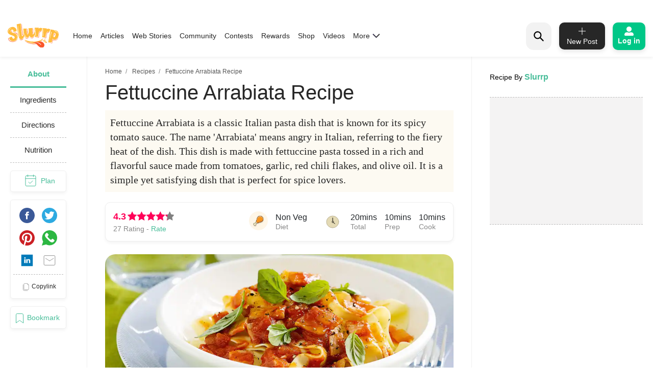

--- FILE ---
content_type: text/html; charset=utf-8
request_url: https://www.slurrp.com/recipes/fettuccine-arrabiata-1619717517
body_size: 31821
content:
<!DOCTYPE html><html lang="en"><head><link rel="icon" crossorigin="anonymous" sizes="any" href="https://www.slurrp.com/favicon.ico"/><link rel="dns-prefetch" href="https://www.google-analytics.com/"/><link rel="dns-prefetch" href="https://www.google.com/"/><link rel="dns-prefetch" href="https://securepubads.g.doubleclick.net/"/><meta name="referrer" content="no-referrer-when-downgrade"/><meta charSet="utf-8"/><link rel="preconnect" href="https://www.slurrp.com" class="jsx-446264549"/><link rel="preconnect" href="https://images.slurrp.com" class="jsx-446264549"/><link rel="preconnect" href="https://api.slurrp.com/" class="jsx-446264549"/><link rel="dns-prefetch" href="//tpc.googlesyndication.com" class="jsx-446264549"/><link rel="dns-prefetch" href="https://connect.facebook.net" class="jsx-446264549"/><link rel="dns-prefetch" href="https://sb.scorecardresearch.com" class="jsx-446264549"/><link rel="dns-prefetch" href="//www.googletagservices.com" class="jsx-446264549"/><link rel="dns-prefetch" href="//pagead2.googlesyndication.com" class="jsx-446264549"/><link rel="dns-prefetch" href="https://adservice.google.com/" class="jsx-446264549"/><link rel="dns-prefetch" href="https://adservice.google.co.in/" class="jsx-446264549"/><link rel="dns-prefetch" href="https://googleads.g.doubleclick.net/" class="jsx-446264549"/><link rel="dns-prefetch" href="https://analytics.htmedia.in/" class="jsx-446264549"/><link rel="dns-prefetch" href="https://www.googleadservices.com" class="jsx-446264549"/><link rel="dns-prefetch" href="https://cdn.moengage.com" class="jsx-446264549"/><link rel="dns-prefetch" href="https://www.google-analytics.com" class="jsx-446264549"/><link rel="dns-prefetch" href="https://www.googletagmanager.com" class="jsx-446264549"/><link rel="dns-prefetch" href="https://adservice.google.co.in" class="jsx-446264549"/><link rel="preload" href="https://images.slurrp.com/prod/nextjs/fonts/Lexend-Light.woff2" as="font" type="font/woff2" crossorigin="anonymous" class="jsx-446264549"/><link rel="preload" href="https://images.slurrp.com/prod/nextjs/fonts/Lexend-Regular.woff2" as="font" type="font/woff2" crossorigin="anonymous" class="jsx-446264549"/><link rel="preload" href="https://images.slurrp.com/prod/nextjs/fonts/Lexend-Medium.woff2" as="font" type="font/woff2" crossorigin="anonymous" class="jsx-446264549"/><link rel="preload" href="https://images.slurrp.com/prod/nextjs/fonts/Lexend-SemiBold.woff2" as="font" type="font/woff2" crossorigin="anonymous" class="jsx-446264549"/><link rel="preload" href="https://images.slurrp.com/prod/nextjs/fonts/Lexend-Bold.woff2" as="font" type="font/woff2" crossorigin="anonymous" class="jsx-446264549"/><link rel="preload" href="https://images.slurrp.com/prod/nextjs/fonts/Lexend-ExtraBold.woff2" as="font" type="font/woff2" crossorigin="anonymous" class="jsx-446264549"/><link rel="preload" href="https://images.slurrp.com/prod/nextjs/fonts/Lexend-Black.woff2" as="font" type="font/woff2" crossorigin="anonymous" class="jsx-446264549"/><link rel="preload" href="https://images.slurrp.com/prod/nextjs/fonts/SourceSerifPro-Light.woff2" as="font" type="font/woff2" crossorigin="anonymous" class="jsx-446264549"/><link rel="preload" href="https://images.slurrp.com/prod/nextjs/fonts/SourceSerifPro-Regular.woff2" as="font" type="font/woff2" crossorigin="anonymous" class="jsx-446264549"/><link rel="preload" href="https://images.slurrp.com/prod/nextjs/fonts/SourceSerifPro-Semibold.woff2" as="font" type="font/woff2" crossorigin="anonymous" class="jsx-446264549"/><link rel="preload" href="https://images.slurrp.com/prod/nextjs/fonts/SourceSerifPro-Bold.woff2" as="font" type="font/woff2" crossorigin="anonymous" class="jsx-446264549"/><link rel="preload" as="font" type="font/woff2" crossorigin="anonymous" class="jsx-446264549" data-href="https://fonts.googleapis.com/css2?family=Urbanist:ital,wght@0,100..900;1,100..900&amp;display=swap" data-optimized-fonts="true"/><script class="jsx-446264549">
            window.addEventListener('DOMContentLoaded', () => {
                var links = document.getElementsByTagName("a");
              var i;
              for (i = 0; i < links.length; i++) {
                  if (window.location.hostname !== links[i].hostname) {
                      links[i].rel = "nofollow noopener noreferrer";                      
                  }
              }
            });</script><meta http-equiv="X-UA-Compatible" content="IE=edge"/><meta name="viewport" content="minimum-scale=1, initial-scale=1, width=device-width user-scalable=no"/><meta property="og:locale" content="en_US"/><meta property="og:site_name" content="Slurrp"/><meta property="og:type" content="website"/><meta property="fb:app_id" content="240180797812160"/><meta property="twitter:account_id" content="1390646254883860484"/><meta property="twitter:widgets:csp" content="on"/><meta property="twitter:domain" content="Slurrp"/><meta property="twitter:site" value="@Slurrpapp"/><meta name="twitter:card" content="summary"/><meta name="facebook-domain-verification" content="8bkr5ijoo1vqocust59zj8p3heejsh"/><meta name="title" content="How to make Fettuccine Arrabiata Recipe"/><meta property="og:title" content="How to make Fettuccine Arrabiata Recipe"/><meta property="og:url" content="https://www.slurrp.com/recipes/fettuccine-arrabiata-1619717517"/><meta property="twitter:url" content="https://www.slurrp.com/recipes/fettuccine-arrabiata-1619717517"/><link rel="canonical" href="https://www.slurrp.com/recipes/fettuccine-arrabiata-1619717517"/><link rel="amphtml" href="https://www.slurrp.com/amp/recipes/fettuccine-arrabiata-1619717517"/><meta property="og:description" content="About Fettuccine Arrabiata Recipe:Fettuccine Arrabiata is a classic Italian pasta dish that is known for its spicy tomato sauce. The name &#x27;Arrabiata&#x27; means angry in Italian, referring to the fiery heat of the dish. This dish is made with fettuccine pasta tossed in a rich and flavorful sauce made from tomatoes, garlic, red chili flakes, and olive oil. It is a simple yet satisfying dish that is perfect for spice lovers."/><meta property="twitter:title" content="How to make Fettuccine Arrabiata Recipe"/><meta property="twitter:description" content="About Fettuccine Arrabiata Recipe:Fettuccine Arrabiata is a classic Italian pasta dish that is known for its spicy tomato sauce. The name &#x27;Arrabiata&#x27; means angry in Italian, referring to the fiery heat of the dish. This dish is made with fettuccine pasta tossed in a rich and flavorful sauce made from tomatoes, garlic, red chili flakes, and olive oil. It is a simple yet satisfying dish that is perfect for spice lovers."/><meta property="og:image" itemprop="image" content="https://images.slurrp.com/prod/recipe_images/taste/fettuccine-arrabiata-1619717517_SS3TJJTKNIB83Y99ZXHK.webp"/><meta property="og:image:secure_url" content="https://images.slurrp.com/prod/recipe_images/taste/fettuccine-arrabiata-1619717517_SS3TJJTKNIB83Y99ZXHK.webp"/><meta property="twitter:image:src" content="https://images.slurrp.com/prod/recipe_images/taste/fettuccine-arrabiata-1619717517_SS3TJJTKNIB83Y99ZXHK.webp"/><meta property="og:image:width" content="180"/><meta property="og:image:height" content="110"/><meta property="og:image:width" content="400"/><meta property="og:image:height" content="400"/><meta name="keywords" content="Fettuccine Arrabiata Recipe, How to cook Fettuccine Arrabiata Recipe, Ingredients of Fettuccine Arrabiata Recipe, Instructions for Fettuccine Arrabiata Recipe"/><title>How to make Fettuccine Arrabiata Recipe</title><meta name="robots" content="index,follow"/><meta name="description" content="Fettuccine Arrabiata is a classic Italian pasta dish that is known for its spicy tomato sauce. The name &#x27;Arrabiata&#x27; means angry in Italian, referring to the fiery heat of the dish. This dish is made with fettuccine pasta tossed in a rich and flavorful sauce made from tomatoes, garlic, red chili flakes, and olive oil. It is a simple yet satisfying dish that is perfect for spice lovers."/><meta property="og:title" content="How to make Fettuccine Arrabiata Recipe"/><meta property="og:description" content="Fettuccine Arrabiata is a classic Italian pasta dish that is known for its spicy tomato sauce. The name &#x27;Arrabiata&#x27; means angry in Italian, referring to the fiery heat of the dish. This dish is made with fettuccine pasta tossed in a rich and flavorful sauce made from tomatoes, garlic, red chili flakes, and olive oil. It is a simple yet satisfying dish that is perfect for spice lovers."/><script type="application/ld+json">{"@context":"https://schema.org","@type":"BreadcrumbList","itemListElement":[{"@type":"ListItem","position":1,"item":{"@id":"https://www.slurrp.com","name":"Slurrp"}},{"@type":"ListItem","position":2,"item":{"@id":"https://www.slurrp.com/discover/recipes","name":"Recipes"}},{"@type":"ListItem","position":3,"item":{"@id":"https://www.slurrp.com/recipes/fettuccine-arrabiata-1619717517","name":"Fettuccine Arrabiata"}}]}</script><meta name="next-head-count" content="66"/><link rel="preload" href="/web/_next/static/css/80d9295894c2b6f7dc6b.css" as="style"/><link rel="stylesheet" href="/web/_next/static/css/80d9295894c2b6f7dc6b.css" data-n-g=""/><link rel="preload" href="/web/_next/static/css/172556b06eebad60d74f.css" as="style"/><link rel="stylesheet" href="/web/_next/static/css/172556b06eebad60d74f.css" data-n-p=""/><link rel="preload" href="/web/_next/static/css/a72f60c0d2e7aa458ed4.css" as="style"/><link rel="stylesheet" href="/web/_next/static/css/a72f60c0d2e7aa458ed4.css" data-n-p=""/><link rel="preload" href="/web/_next/static/css/6c9bfc4db509126682be.css" as="style"/><link rel="stylesheet" href="/web/_next/static/css/6c9bfc4db509126682be.css" data-n-p=""/><link rel="preload" href="/web/_next/static/css/03d335f419eb32746f38.css" as="style"/><link rel="stylesheet" href="/web/_next/static/css/03d335f419eb32746f38.css" data-n-p=""/><noscript data-n-css=""></noscript><script defer="" nomodule="" src="/web/_next/static/chunks/polyfills-55a450baae6802e42eda.js"></script><script defer="" src="/web/_next/static/chunks/8744-2b4a60b9bf5bd5d1b285.js"></script><script defer="" src="/web/_next/static/chunks/73.cd431d287711873e22db.js"></script><script defer="" src="/web/_next/static/chunks/9301.eb019ae1f57a1881f059.js"></script><script defer="" src="/web/_next/static/chunks/800.c91e82e0f61f0651989e.js"></script><script defer="" src="/web/_next/static/chunks/5843.fec4aacc55c0ed3a30c4.js"></script><script defer="" src="/web/_next/static/chunks/5541.6d9f5f343bf7532efbcf.js"></script><script defer="" src="/web/_next/static/chunks/8201.55d77bb71235a11a4be0.js"></script><script src="/web/_next/static/chunks/webpack-59b563f661286e1ecd68.js" defer=""></script><script src="/web/_next/static/chunks/framework-336caa3f6419768205fe.js" defer=""></script><script src="/web/_next/static/chunks/main-0fccf9ed28a41d578c0c.js" defer=""></script><script src="/web/_next/static/chunks/pages/_app-dcefbb8b74752bd96755.js" defer=""></script><script src="/web/_next/static/chunks/2852872c-dd897336966536487b56.js" defer=""></script><script src="/web/_next/static/chunks/3298-b7bc8a8f359d8004e77b.js" defer=""></script><script src="/web/_next/static/chunks/8722-455a422ca42b602aca39.js" defer=""></script><script src="/web/_next/static/chunks/8270-84d4b459c6d4cc4bd0cf.js" defer=""></script><script src="/web/_next/static/chunks/5675-0d4cffa860d57103d1e4.js" defer=""></script><script src="/web/_next/static/chunks/6066-4b62a5378959b1b75a0e.js" defer=""></script><script src="/web/_next/static/chunks/1881-f27d12ef5defe181540c.js" defer=""></script><script src="/web/_next/static/chunks/3082-7dfbb1321600c2ef19ba.js" defer=""></script><script src="/web/_next/static/chunks/4610-abf951312f4b453d0128.js" defer=""></script><script src="/web/_next/static/chunks/2812-77d24ce8223cfad80dfd.js" defer=""></script><script src="/web/_next/static/chunks/4718-89909741160231326bc1.js" defer=""></script><script src="/web/_next/static/chunks/3021-fc76f178715bcc83d14b.js" defer=""></script><script src="/web/_next/static/chunks/5599-9969fc37c677795e4028.js" defer=""></script><script src="/web/_next/static/chunks/7207-a461af0026760af8d883.js" defer=""></script><script src="/web/_next/static/chunks/8550-383f5fa8dec68d6411d5.js" defer=""></script><script src="/web/_next/static/chunks/1519-36832b061216b7b13886.js" defer=""></script><script src="/web/_next/static/chunks/187-b36832a6941d1023f952.js" defer=""></script><script src="/web/_next/static/chunks/7457-ea1164b39aae6751a6f8.js" defer=""></script><script src="/web/_next/static/chunks/169-646ba2e7bb326876da06.js" defer=""></script><script src="/web/_next/static/chunks/8560-4e30911e4f515c27450b.js" defer=""></script><script src="/web/_next/static/chunks/pages/recipe-details-revamp-6f209172016123a0faf3.js" defer=""></script><script src="/web/_next/static/rtRCDolF_anwuOflIwYZJ/_buildManifest.js" defer=""></script><script src="/web/_next/static/rtRCDolF_anwuOflIwYZJ/_ssgManifest.js" defer=""></script><style id="__jsx-1348670214">::-webkit-scrollbar{width:0;height:0;}::-webkit-scrollbar-track{background:transparent;}::-webkit-scrollbar-thumb{background:transparent;}::-webkit-scrollbar-thumb:hover{background:transparent;}.newhead{box-shadow:0 3px 6px #0000000d;-webkit-backdrop-filter:blur(20px);backdrop-filter:blur(20px);-webkit-backdrop-filter:blur(20px);padding:10px 0;position:-webkit-sticky;position:sticky;width:100%;top:0;z-index:999;background:#fff;}.headwidth{max-width:100%;margin:0 auto;display:-webkit-box;display:-webkit-flex;display:-ms-flexbox;display:flex;-webkit-align-items:center;-webkit-align-items:center;-webkit-box-align:center;-ms-flex-align:center;align-items:center;-webkit-box-pack:justify;-webkit-justify-content:space-between;-ms-flex-pack:justify;justify-content:space-between;padding:0 15px;position:relative;}.newhead img{max-width:100%;height:auto;width:100%;}.headleft,.headright{display:-webkit-box;display:-webkit-flex;display:-ms-flexbox;display:flex;-webkit-align-items:center;-webkit-align-items:center;-webkit-box-align:center;-ms-flex-align:center;align-items:center;}.headleft{-webkit-box-pack:start;-webkit-justify-content:flex-start;-ms-flex-pack:start;justify-content:flex-start;}.headright{-webkit-box-pack:end;-webkit-justify-content:flex-end;-ms-flex-pack:end;justify-content:flex-end;}.n-link{display:-webkit-box;display:-webkit-flex;display:-ms-flexbox;display:flex;list-style:none;margin:0;padding:0;display:-webkit-box;display:-webkit-flex;display:-ms-flexbox;display:flex;}.n-link a:hover{color:#47bd99;}.n-link li{padding:20px 8px;}.n-link a,.n-link li{font:300 15px/21px "Lexend",sans-serif;-webkit-letter-spacing:0;-moz-letter-spacing:0;-ms-letter-spacing:0;letter-spacing:0;color:#272727;text-transform:capitalize;cursor:pointer;}.n-link a.active{font-weight:800;color:#000;}.submenu{position:absolute;background:#fff;box-shadow:0 7px 6px #00000029;top:64px;padding:10px 20px;list-style:none;-webkit-transition:ease-out 0.3s;transition:ease-out 0.3s;display:none;}.submenu.clicked{opacity:1;display:block;}.submenu li{padding:10px 40px 10px 0;border-bottom:1px dotted #bcbcbc;position:relative;}.submenu li::before{border-width:0 2px 2px 0;display:inline-block;padding:4px;-webkit-transform:rotate(-45deg);-ms-transform:rotate(-45deg);-webkit-transform:rotate(-45deg);-ms-transform:rotate(-45deg);-webkit-transform:rotate(-45deg);-ms-transform:rotate(-45deg);transform:rotate(-45deg);-webkit-transform:rotate(-45deg);content:"";position:absolute;right:0;top:16px;}.submenu li:last-child{border-bottom:0 dotted #bcbcbc;}.submenu li:first-child{display:none;}.h-logo{width:100px;margin-right:20px;}.before-log{font:900 16px/30px "Lexend",sans-serif;-webkit-letter-spacing:0;-moz-letter-spacing:0;-ms-letter-spacing:0;letter-spacing:0;color:#ffffff;background:#00c787;box-shadow:0 4px 8px #0000001a;border-radius:10px;padding:12px 20px;border:0;outline:0;display:-webkit-box;display:-webkit-flex;display:-ms-flexbox;display:flex;-webkit-align-items:center;-webkit-box-align:center;-ms-flex-align:center;align-items:center;}.before-log svg{position:relative;margin-right:8px;}.useritem{position:absolute;background:#fff;box-shadow:0 9px 6px #00000029;top:64px;padding:10px 16px;display:none;list-style:none;}.useritem.open{right:15px;display:block;width:308px;}.useritem li{border-bottom:1px dashed #bcbcbc;padding:8px 10px 10px 0;}.useritem li a{font:300 16px/21px "Lexend",sans-serif;-webkit-letter-spacing:0;-moz-letter-spacing:0;-ms-letter-spacing:0;letter-spacing:0;color:#272727;text-transform:capitalize;}.useritem li:last-child{border-bottom:0;}.useritem li span img{width:26px;height:26px;}.search-input{border:0;font-size:14px;line-height:19px;color:#272727;font-weight:300;outline:0;background:#f2f2f2;margin-left:5px;padding:10px 5px;width:90%;margin-right:45px;}.h-search{background:#f2f2f2;border-radius:15px;padding:8px 9px 7px;position:relative;display:-webkit-box;display:-webkit-flex;display:-ms-flexbox;display:flex;-webkit-align-items:center;-webkit-box-align:center;-ms-flex-align:center;align-items:center;-webkit-box-pack:justify;-webkit-justify-content:space-between;-ms-flex-pack:justify;justify-content:space-between;width:380px;}.serchbtnm{width:30px;fill:#000000;cursor:pointer;}.popopen,.popclose{cursor:pointer;}.popopen .m-user,.dotsclose{display:none;}.m-user,.hamlogo{display:none;}.d-user{box-shadow:0 4px 8px #0000001a;border:1px solid #00c787;border-radius:10px;padding:7px 10px;display:-webkit-box;display:-webkit-flex;display:-ms-flexbox;display:flex;-webkit-align-items:center;-webkit-box-align:center;-ms-flex-align:center;align-items:center;position:relative;}.rewardpt{position:absolute;background:#DD4747;color:#fff;padding:2px 0px 2px;border-radius:5px;font-size:8px;bottom:6px;left:50%;width:40px;text-align:center;-webkit-transform:translate(-76%,0px);-ms-transform:translate(-76%,0px);transform:translate(-76%,0px);}.newhead .user_img{width:35px;border-radius:50%;background:#ccc;margin-right:10px;height:35px;padding:0px !important;}.user_svg{width:40px;margin:3px 5px 3px 0;}.d-user span{width:0;height:0;border-left:7px solid transparent;border-right:7px solid transparent;border-top:7px solid #00c787;margin-left:0;-webkit-transition:ease-in 0.3s;-webkit-transition:ease-in 0.3s;transition:ease-in 0.3s;}.popopen .d-user span{-webkit-transform:rotate(180deg);-ms-transform:rotate(180deg);transform:rotate(180deg);-webkit-transition:ease-in 0.3s;-webkit-transition:ease-in 0.3s;transition:ease-in 0.3s;}.user_initial{text-align:center;font:900 20px/20px "Lexend",sans-serif;-webkit-letter-spacing:0;-moz-letter-spacing:0;-ms-letter-spacing:0;letter-spacing:0;color:#ffffff;border-radius:50%;background:#47bd99;padding:10px;text-transform:uppercase;width:38px;margin-right:10px;height:38px;display:-webkit-box;display:-webkit-flex;display:-ms-flexbox;display:flex;-webkit-align-items:center;-webkit-box-align:center;-ms-flex-align:center;align-items:center;-webkit-box-pack:center;-webkit-justify-content:center;-ms-flex-pack:center;justify-content:center;}.useritem li a{display:-webkit-box;display:-webkit-flex;display:-ms-flexbox;display:flex;-webkit-align-items:center;-webkit-box-align:center;-ms-flex-align:center;align-items:center;}.usename{text-align:left;-webkit-text-decoration:underline;text-decoration:underline;font:700 16px/15px "Lexend",sans-serif;-webkit-letter-spacing:0;-moz-letter-spacing:0;-ms-letter-spacing:0;letter-spacing:0;color:#47bd99;display:block;margin-bottom:5px;text-transform:capitalize;}.useid{text-align:left;font:normal normal 300 12px/15px "Lexend",sans-serif;-webkit-letter-spacing:0;-moz-letter-spacing:0;-ms-letter-spacing:0;letter-spacing:0;color:#272727;}.useritem span{width:40px;margin-right:10px;height:40px;display:-webkit-box;display:-webkit-flex;display:-ms-flexbox;display:flex;-webkit-align-items:center;-webkit-box-align:center;-ms-flex-align:center;align-items:center;-webkit-box-pack:center;-webkit-justify-content:center;-ms-flex-pack:center;justify-content:center;}.useset{fill:none;stroke:#7a7a7a;stroke-linecap:round;stroke-linejoin:round;stroke-miterlimit:10;stroke-width:1.8px;}.addpost{background:#272727 0 0 no-repeat padding-box;box-shadow:0 4px 8px #0000001a;border-radius:10px;padding:10px 7px 9px;width:90px;margin:0 15px;outline:none;border:0;}.addpost span{font:500 14px/13px "Lexend",sans-serif;-webkit-letter-spacing:0;-moz-letter-spacing:0;-ms-letter-spacing:0;letter-spacing:0;color:#ffffff;display:block;margin-top:7px;}.search-drop{background:#ffffff;box-shadow:0 0 6px #00000029;border-radius:15px;position:absolute;width:100%;top:55px;padding:20px 30px;left:0;right:0;display:none;opacity:0;}.search-head{font:800 14px/19px "Lexend",sans-serif;-webkit-letter-spacing:0;-moz-letter-spacing:0;-ms-letter-spacing:0;letter-spacing:0;color:#272727;margin-bottom:10px;}.search-list li{padding:8px 0;text-align:left;font:400 14px/15px "Lexend",sans-serif;-webkit-letter-spacing:0;-moz-letter-spacing:0;-ms-letter-spacing:0;letter-spacing:0;color:#272727;text-transform:capitalize;}.search-list li a{text-align:left;font:300 14px/15px "Lexend",sans-serif;-webkit-letter-spacing:0;-moz-letter-spacing:0;-ms-letter-spacing:0;letter-spacing:0;color:#272727;text-transform:capitalize;}.search-drop.open{display:block;opacity:1;}.search-list span{font:300 12px/15px "Lexend",sans-serif;color:#7c7c7c;}.newhead .useritem .user_img,.useritem .user_initial{margin-right:10px;width:38px;height:38px;}.useritem .user_svg{margin-right:10px;width:40px;height:40px;padding:7px;}.useblock{width:calc(100% - 60px);}.postlist{display:none;}.postlist.opendesk{right:15px;display:block;position:absolute;background:#fff;box-shadow:0 9px 6px #00000029;top:64px;padding:11px 20px;list-style:none;}.adpost-list{margin:0;}.adpost-list li{border-top:1px dashed #bcbcbc;padding:4px 24px 0 5px;}.adpost-list li a{font:300 16px/21px "Lexend",sans-serif;-webkit-letter-spacing:0;-moz-letter-spacing:0;-ms-letter-spacing:0;letter-spacing:0;color:#272727;text-transform:capitalize;display:-webkit-box;display:-webkit-flex;display:-ms-flexbox;display:flex;-webkit-align-items:center;-webkit-box-align:center;-ms-flex-align:center;align-items:center;}.post-head{font:800 14px/18px "Lexend",sans-serif;-webkit-letter-spacing:0;-moz-letter-spacing:0;-ms-letter-spacing:0;letter-spacing:0;color:#272727;margin:5px 0 14px;}.postlist li span img{position:relative;width:26px;height:26px;}.postlist span{width:40px;margin-right:5px;height:40px;display:-webkit-box;display:-webkit-flex;display:-ms-flexbox;display:-webkit-box;display:-webkit-flex;display:-ms-flexbox;display:flex;-webkit-align-items:center;-webkit-box-align:center;-ms-flex-align:center;-webkit-align-items:center;-webkit-box-align:center;-ms-flex-align:center;align-items:center;-webkit-box-pack:center;-webkit-justify-content:center;-ms-flex-pack:center;-webkit-box-pack:center;-webkit-justify-content:center;-ms-flex-pack:center;justify-content:center;margin-left:-11px;}.addnewopen .addpost{background:#fff;box-shadow:inset 1px 1px 1px #00c787,1px 1px 1px #00c787;}.addnewopen .addpost svg{fill:#00c787;}.addnewopen .addpost span{color:#00c787;}.newhead button:focus,.newhead input:focus{outline:0;border:0;}.postlist.openmob{display:none;}.mobnewpost{display:none;}.clearsr{position:absolute;top:22px;right:12px;font-size:12px;cursor:pointer;}.seesea{padding:8px 0;text-align:left;font:300 14px/15px "Lexend",sans-serif;-webkit-letter-spacing:0;-moz-letter-spacing:0;-ms-letter-spacing:0;-webkit-letter-spacing:0;-moz-letter-spacing:0;-ms-letter-spacing:0;letter-spacing:0;color:#272727;text-transform:capitalize;}.seesea a{color:#272727;}.seeser{font:600 14px/15px "Lexend",sans-serif;color:#272727;}.histtab{position:relative;}.histtab button{outline:none;border:0;position:absolute;top:0;right:0;}.history-list a{padding:8px 10px;text-align:left;font:300 12px/14px "Lexend",sans-serif;-webkit-letter-spacing:0;-moz-letter-spacing:0;-ms-letter-spacing:0;letter-spacing:0;color:#272727;text-transform:capitalize;border:1px solid #ccc;border-radius:20px;margin:0 10px 10px 0;display:inline-block;}.searhwra{height:350px;overflow-y:scroll;overflow-x:hidden;}@media (max-width:1590px){.h-search{width:320px;}}@media (max-width:1490px){.h-search{width:260px;}}@media (max-width:1430px){.h-search{width:240px;}.before-log{font:900 14px/20px "Lexend",sans-serif;-webkit-flex-direction:column;-ms-flex-direction:column;flex-direction:column;padding:8px 10px;}.before-log svg{margin-right:0;}}@media (max-width:1360px){.n-link a,.n-link li{font:300 14px/21px "Lexend",sans-serif;}.h-search{width:50px;padding:12px;}.h-search.open{background:transparent;width:220px;background:#ffffff 0 0 no-repeat padding-box;border:1px solid #272727;border-radius:15px;padding:8px 9px 7px;}.h-search .dotsclose{display:none;}.h-search.open .dotsclose{position:absolute;right:0;cursor:pointer;border-radius:50px;padding:10px;width:auto;height:40px;display:block;}.search-input{background:#ffffff;padding:8px 5px;margin-left:0;display:none;margin-right:70px;}.h-search.open .search-input{display:block;}.search-drop{top:51px;padding:20px 17px;}.h-search.open .clearsr{right:36px;top:19px;}}@media (max-width:1260px){.addnewpost{display:none;}.m-user{display:inline-block;}.h-login{width:30px;}.headleft{width:150px;}.headright{width:60%;}.n-link{position:absolute;display:flow-root;-webkit-transition:ease-out 0.5s;-webkit-transition:ease-out 0.5s;transition:ease-out 0.5s;top:52px;left:-90%;padding:0 20px 11px 30px;height:100vh;}.n-link.open{width:100%;display:block;position:absolute;background:#fff;left:0;right:0;top:43px;padding:0 20px 11px 30px;height:100vh;-webkit-transition:ease-out 0.3s;-webkit-transition:ease-out 0.3s;transition:ease-out 0.3s;width:90%;overflow:scroll;box-shadow:5px 16px 22px #00000029;}.n-link li{padding:15px 0 8px;border-bottom:1px dotted #bcbcbc;text-align:left;}.hamlogo{display:inline-block;margin-right:15px;cursor:pointer;}.h-logo{-webkit-order:2;-ms-flex-order:2;order:2;width:80px;margin-top:2px;}.navgrid{-webkit-order:1;-ms-flex-order:1;order:1;}.submenu:hover,.submenu{opacity:1;display:flow-root;left:-110%;top:0px;width:100%;height:100vh;-webkit-transition:ease-out 0.5s;transition:ease-out 0.5s;}.submenu.clicked{box-shadow:0 0 0 #00000029;opacity:1;top:0;padding:10px 20px 11px 30px;left:0;-webkit-transition:ease-out 0.3s;transition:ease-out 0.3s;right:0;z-index:99;height:100vh;display:block;}.submenu li:first-child{display:block;font:400 12px/15px "Lexend",sans-serif;-webkit-text-decoration:underline;text-decoration:underline;padding:10px 0;}.useritem.open{right:0;top:52px;}.popclose .m-user{display:block;}.popopen .dotsclose{display:block;width:25px;}.submenu li::before{border:0 solid #000;}.arwopen{position:relative;}.arwopen::before{border:solid black;border-width:0 2px 2px 0;display:inline-block;padding:5px;-webkit-transform:rotate(-45deg);-ms-transform:rotate(-45deg);transform:rotate(-45deg);-webkit-transform:rotate(-45deg);content:"";position:absolute;right:10px;top:5px;}.d-user{box-shadow:0 0 0 #0000001a;border:0 solid #00c787;border-radius:10px;padding:0;position:relative;}.d-user span{display:none;}.newhead .user_img,.user_initial{margin-right:0;width:28px;height:28px;}.user_svg{margin-right:0;width:20px;height:20px;}.popopen .d-user{display:none;}.useritem .user_initial{margin-right:10px;}.h-search{background:transparent;width:40px;}.h-search.open{background:transparent;width:calc(100% - 70px);background:#ffffff 0 0 no-repeat padding-box;border:1px solid #272727;border-radius:15px;position:absolute;left:15px;padding:6px 9px 5px;top:-3px;}.h-search .dotsclose{display:none;}.h-search.open .dotsclose{position:absolute;right:-48px;cursor:pointer;border-radius:50px;padding:10px;width:auto;height:45px;display:block;}.search-input{margin-left:30px;margin-right:45px;paadding:5px;}.newhead{padding:6px 0 6px;height:56px;}.serchbtnm{width:25px;position:absolute;}.communityPost{background:#ffffff;border-radius:100px;color:#353535;line-height:32px;text-align:center;margin:-4px 15px 0px;font-size:48px;cursor:pointer;z-index:99;border:0 solid #5e1916;position:relative;font-weight:100;}.addpost span{display:none;}.addpost{width:auto;background:transparent;box-shadow:0 0 0 #0000001a;margin:0 10px;}.addpost svg{fill:#000;width:20px;height:20px;}.hideme{visibility:hidden;}.search-drop.open{background:#ffffff;box-shadow:0 0 6px #00000029;border-radius:0;position:fixed;width:100%;top:66px;padding:20px;left:0;right:0;}.postlist.open{right:0;top:52px;}.addnewopen .addpost{box-shadow:inset 1px 1px 0 #fff,1px 1px 0 #fff;}.postlist.opendesk{display:none;}.postlist.openmob{width:100%;height:100%;position:fixed;padding:1rem;left:0;top:0;background-color:rgba(0,0,0,0.5);opacity:1;z-index:2147483636;display:block;}.openmob .mobpop{padding:20px 10px 13px;box-shadow:2px 0 12px #00000029;position:absolute;bottom:0;width:100%;background:#fff;left:0;right:0;}.bgoverlay{overflow:hidden;}.closepost{width:25px;height:25px;line-height:22px;text-align:center;color:#ffffff;cursor:pointer;font-size:20px;background:#000000;border-radius:50px;position:absolute;right:15px;top:15px;font-size:10px;line-height:26px;z-index:999999;cursor:pointer;}.mobnewpost{display:block;}.before-log span{display:none;}.h-search.open .clearsr{right:15px;top:18px;}.adpost-list li{padding:5px 25px 7px 0;}.h-search.open .serchbtnm{display:block;}.postlist li span img{width:22px;height:22px;}}@media (max-width:580px){.rewardpt{padding:2px 5px 2px;bottom:-9px;left:50%;width:auto;font-size:10px;-webkit-transform:translate(-50%,0px);-ms-transform:translate(-50%,0px);transform:translate(-50%,0px);}}@media (max-width:480px){.rewardpt{padding:2px 5px 2px;bottom:-9px;left:50%;width:auto;font-size:10px;-webkit-transform:translate(-50%,0px);-ms-transform:translate(-50%,0px);transform:translate(-50%,0px);}.n-link.open{top:50px;}.n-link a,.n-link li{font-size:16px;}.useritem.open{top:52px;padding:10px 16px;height:100vh;width:325px;}.postlist{top:52px;}.arrow{display:none !important;}}.h-search::-webkit-input-placeholder{color:#888888;font:300 12px/15px "Lexend",sans-serif !important;position:absolute;}.h-search:-ms-input-placeholder{color:#888888;font:300 12px/15px "Lexend",sans-serif !important;position:absolute;}.h-search::-webkit-input-placeholder{color:#888888;font:300 12px/15px "Lexend",sans-serif !important;position:absolute;}.h-search::-moz-placeholder{color:#888888;font:300 12px/15px "Lexend",sans-serif !important;position:absolute;}.h-search:-ms-input-placeholder{color:#888888;font:300 12px/15px "Lexend",sans-serif !important;position:absolute;}.h-search::placeholder{color:#888888;font:300 12px/15px "Lexend",sans-serif !important;position:absolute;}.arwopen{position:relative;}.arrow{width:15px;height:10px;margin-left:5px;display:inline-block;background:url(https://images.slurrp.com/prod/nextjs/images/down.png) no-repeat;vertical-align:middle;-webkit-transition:ease-in 0.2s;transition:ease-in 0.2s;}.open .arrow.down{-webkit-transform:rotate(-180deg);-ms-transform:rotate(-180deg);transform:rotate(-180deg);-webkit-transform:rotate(-180deg);}</style><style id="__jsx-2495924854">.Toastify{display:-webkit-box;display:-webkit-flex;display:-ms-flexbox;display:flex;-webkit-box-pack:center;-webkit-justify-content:center;-ms-flex-pack:center;justify-content:center;-webkit-align-items:center;-webkit-box-align:center;-ms-flex-align:center;align-items:center;position:relative;z-index:1024;top:140px;}.Toastify__toast-container--top-center{top:140px;left:50%;-webkit-transform:translateX(-50%);-ms-transform:translateX(-50%);transform:translateX(-50%);width:auto;}.Toastify__toast{position:relative;box-sizing:border-box;margin-bottom:1rem;text-align:center;display:-webkit-box;display:-webkit-flex;display:-ms-flexbox;display:flex;-webkit-box-pack:justify;-webkit-justify-content:space-between;-ms-flex-pack:justify;justify-content:space-between;max-height:800px;overflow:hidden;cursor:pointer;direction:ltr;background-color:#ffc600 !important;font-family:"Montserrat",sans-serif !important;font-weight:700;font-size:0.875rem;line-height:1.125rem;padding:0.25rem 1rem !important;color:#000 !important;border-radius:20px !important;min-height:auto !important;}.Toastify__toast-body{margin:auto 0;-webkit-flex:1 1 auto;-webkit-flex:1 1 auto;-ms-flex:1 1 auto;flex:1 1 auto;padding:0;}.Toastify__close-button{display:none;}</style><style id="__jsx-1424011810">.breadwrap.jsx-1424011810{height:25px;}.breadul.jsx-1424011810{margin:0;display:-webkit-box;display:-webkit-flex;display:-ms-flexbox;display:flex;}.breadul.jsx-1424011810 li.jsx-1424011810{font:normal normal 300 12px/15px "Lexend",sans-serif;-webkit-letter-spacing:0px;-moz-letter-spacing:0px;-ms-letter-spacing:0px;letter-spacing:0px;color:#555555;position:relative;margin-right:20px;padding:2px 0;}.breadul.jsx-1424011810 li.jsx-1424011810 a.jsx-1424011810{color:#555555;-webkit-text-decoration:underline;text-decoration:underline;}.breadul.jsx-1424011810 li.jsx-1424011810:first-child.jsx-1424011810::before{content:"";padding:0;}.breadul.jsx-1424011810 li.jsx-1424011810::before{color:#000;opacity:0.5;position:absolute;left:-13px;content:"/";}.breadul.jsx-1424011810::-webkit-scrollbar{width:0;height:0;}.breadul.jsx-1424011810::-webkit-scrollbar-track{background:transparent;}.breadul.jsx-1424011810::-webkit-scrollbar-thumb{background:transparent;}.breadul.jsx-1424011810::-webkit-scrollbar-thumb:hover{background:transparent;}.breadul.jsx-1424011810 span.jsx-1424011810{width:auto;display:-webkit-box;-webkit-line-clamp:1;-webkit-box-orient:vertical;overflow:hidden;}@media (max-width:830px){.breadwrap.jsx-1424011810{height:22px;margin-bottom:-10px;}}</style><style id="__jsx-518573355">.recipemenu.jsx-518573355{position:absolute;left:20px;width:110px;top:10px;bottom:0;}.menutab.jsx-518573355{margin:0;padding:0;list-style:none;background:#fff;}.menumob.jsx-518573355{position:-webkit-sticky;position:sticky;top:95px;z-index:9;-webkit-transition:all 0.5s ease 0;transition:all 0.5s ease 0;margin-bottom:130px;}.menutab.jsx-518573355 li.jsx-518573355{text-align:center;}.menutab.jsx-518573355 .amenu.jsx-518573355{font-size:15px;font-weight:300;font-family:"Lexend",sans-serif;line-height:1.22;padding:15px 0;display:block;text-transform:capitalize;color:#272727;-webkit-text-decoration:none;text-decoration:none;border-bottom:1px dashed #bcbcbc;cursor:pointer;}.menutab.jsx-518573355 .active.jsx-518573355{font-size:15px;color:#47bd99;font-weight:700;font-family:"Lexend",sans-serif;line-height:1.22;padding:15px 0;display:block;text-transform:capitalize;-webkit-text-decoration:none;text-decoration:none;border-bottom:3px solid #47bd99;cursor:pointer;}.menutab.jsx-518573355::-webkit-scrollbar{width:0;height:0;}.menutab.jsx-518573355::-webkit-scrollbar-track{background:transparent;}.menutab.jsx-518573355::-webkit-scrollbar-thumb{background:transparent;}.menutab.jsx-518573355::-webkit-scrollbar-thumb:hover{background:transparent;}.deskonly.jsx-518573355 .planmeal.jsx-518573355 .abtn.jsx-518573355,.deskonly.jsx-518573355 .bookmark.jsx-518573355 .abtn.jsx-518573355{font:300 14px/18px Lexend,sans-serif;-webkit-letter-spacing:0;-moz-letter-spacing:0;-ms-letter-spacing:0;letter-spacing:0;color:#47bd99;-webkit-text-decoration:none;text-decoration:none;text-transform:capitalize;cursor:pointer;margin:0 5px 0 0;}.deskonly.jsx-518573355 .planmeal.jsx-518573355,.deskonly.jsx-518573355 .bookmark.jsx-518573355{display:-webkit-box;display:-webkit-flex;display:-ms-flexbox;display:flex;-webkit-align-items:center;-webkit-box-align:center;-ms-flex-align:center;align-items:center;-webkit-box-pack:center;-webkit-justify-content:center;-ms-flex-pack:center;justify-content:center;background:#ffffff;box-shadow:0 3px 6px #0000000d;border:1px solid #efefef;border-radius:5px;margin:15px 0;position:relative;}.deskonly.jsx-518573355 .planmeal.jsx-518573355 svg.jsx-518573355{position:relative;top:-2px;width:40px;}.deskonly.jsx-518573355 .bookmark.jsx-518573355{padding:12px 0;}.deskonly.jsx-518573355 .bookmark.jsx-518573355 .abtn.jsx-518573355{margin-left:24px;}.deskonly.jsx-518573355 .bookmark.jsx-518573355 svg.jsx-518573355{position:absolute;left:-3px;top:2px;width:40px;}.deskonly.jsx-518573355 .planmeal.jsx-518573355:hover .planhov.jsx-518573355,.deskonly.jsx-518573355 .bookmark.jsx-518573355:hover .planhov.jsx-518573355{fill:#47bd99;stroke:#fff;}.deskonly.jsx-518573355 .shareicon.jsx-518573355{font:300 14px/18px Lexend,sans-serif;display:none;-webkit-letter-spacing:0;-moz-letter-spacing:0;-ms-letter-spacing:0;letter-spacing:0;color:#47bd99;-webkit-text-decoration:none;-webkit-text-decoration:none;text-decoration:none;text-transform:capitalize;margin-right:5px;cursor:pointer;padding-top:10px;display:none;}.deskonly.jsx-518573355 .shareicon.jsx-518573355 svg.jsx-518573355{width:16px;height:16px;margin-right:5px;}.deskonly.jsx-518573355 .socialul.jsx-518573355{display:block;}.deskonly.jsx-518573355 .socialtab.jsx-518573355{background:#ffffff;box-shadow:0 3px 6px #0000000d;border:1px solid #efefef;border-radius:5px;margin:15px 0;}.deskonly.jsx-518573355 .socialul.jsx-518573355{list-style:none;display:-webkit-box;display:-webkit-flex;display:-ms-flexbox;display:flex;-webkit-box-pack:center;-webkit-justify-content:center;-ms-flex-pack:center;justify-content:center;-webkit-flex-wrap:wrap;-ms-flex-wrap:wrap;flex-wrap:wrap;padding:5px;margin:0;}.deskonly.jsx-518573355 .socialul.jsx-518573355 li.jsx-518573355{width:49%;text-align:center;}.deskonly.jsx-518573355 .socialul.jsx-518573355 li.jsx-518573355 a.jsx-518573355{padding:7px 5px;display:inline-block;}.deskonly.jsx-518573355 .socialul.jsx-518573355 svg.jsx-518573355{width:30px;height:30px;}.deskonly.jsx-518573355 .copylink.jsx-518573355{font:300 12px/40px Lexend,sans-serif;-webkit-letter-spacing:0;-moz-letter-spacing:0;-ms-letter-spacing:0;letter-spacing:0;color:#272727;text-transform:capitalize;text-align:center;display:block;-webkit-text-decoration:none;text-decoration:none;border:0;border-top:1px dashed #bcbcbc;padding:3px 0;text-align:center;width:100%;}.closeshare.jsx-518573355{display:none;}.floatdots.jsx-518573355 svg.jsx-518573355{display:none;}@media (max-width:1200px){.deskonly.jsx-518573355{display:none;}.recipemenu.jsx-518573355{position:-webkit-sticky;position:sticky;left:0;width:100%;bottom:unset;top:55px;z-index:99;}.recipemenu.jsx-518573355 svg.jsx-518573355{width:30px;height:30px;}.menutab.jsx-518573355{display:-webkit-box;display:-webkit-flex;display:-ms-flexbox;display:flex;overflow-x:scroll;-webkit-order:4;-ms-flex-order:4;order:4;border-bottom:1px dashed #bcbcbc;}.menutab.jsx-518573355 .amenu.jsx-518573355{padding:10px 15px;white-space:nowrap;}.menutab.jsx-518573355 .default.amenu.jsx-518573355{border-bottom:0 dashed #bcbcbc;}.menumob.jsx-518573355{margin-bottom:0;}}@media (max-width:830px){.menutab.jsx-518573355{margin:5px -20px;}.menutab.jsx-518573355 li.jsx-518573355:first-child .amenu.jsx-518573355{padding-left:20px;}.menutab.jsx-518573355 li.jsx-518573355:last-child .amenu.jsx-518573355{padding-right:20px;}}@media (max-width:600px){.menutab.jsx-518573355 .amenu.jsx-518573355{padding:15px 13px;white-space:nowrap;font-size:12px;}.sticktop.jsx-518573355{top:95px;}}</style><style id="__jsx-736769256">.followuser{display:-webkit-box;display:-webkit-flex;display:-ms-flexbox;display:flex;-webkit-align-items:center;-webkit-box-align:center;-ms-flex-align:center;align-items:center;-webkit-box-pack:justify;-webkit-justify-content:space-between;-ms-flex-pack:justify;justify-content:space-between;margin:30px 0;}.userimg{width:40px;height:40px;margin-right:10px;border-radius:50%;overflow:hidden;}.userimg img{aspect-ratio:1/1;object-fit:cover;border-radius:10px;object-position:top center;}.userleft{display:-webkit-box;display:-webkit-flex;display:-ms-flexbox;display:flex;-webkit-align-items:center;-webkit-box-align:center;-ms-flex-align:center;align-items:center;}.following .follow button{color:#000;border:1px solid #000;font-size:14px;font-weight:400;font-family:"Lexend",sans-serif;line-height:1.22;padding:5px 10px;text-transform:capitalize;border-radius:5px;-webkit-text-decoration:none;text-decoration:none;background:#fff;}.follow button{color:#47bd99;font-size:14px;font-weight:400;font-family:"Lexend",sans-serif;line-height:1.22;padding:5px 10px;text-transform:capitalize;border:1px solid #47bd99;border-radius:5px;-webkit-text-decoration:none;text-decoration:none;background:#fff;}.usenamer span{font-size:16px;font-weight:700;color:#47bd99;text-transform:capitalize;display:inline-block;}.usenamer{font-size:14px;font-weight:400;font-family:"Lexend",sans-serif;line-height:1.22;color:#000;}.following span{color:#969696;border:0;-webkit-text-decoration:none;text-decoration:none;padding:0;}@media (max-width:830px){.followuser{margin:0 0 10px;}.usenamer{font-size:12px;margin-right:10px;}.usenamer span{font-size:14px;}.followuser{-webkit-box-pack:start;-webkit-justify-content:flex-start;-ms-flex-pack:start;justify-content:flex-start;}.userimg{height:30px;width:30px;}}</style><style id="__jsx-2031226188">.recipetop_playBtn{content:"";background:url(https://www.slurrp.com/assets/images/playBtn.png) no-repeat;background-size:contain;width:52px;height:52px;position:absolute;left:50%;top:50%;-webkit-transform:translate(-50%,-50%);-webkit-transform:translate(-50%,-50%);-ms-transform:translate(-50%,-50%);transform:translate(-50%,-50%);z-index:11;}.fixcls{aspect-ratio:16/9;position:relative;}.mainhead{font:400 40px/50px Lexend,sans-serif;-webkit-letter-spacing:0;-moz-letter-spacing:0;-ms-letter-spacing:0;letter-spacing:0;color:#272727;margin-bottom:10px;text-transform:capitalize;}.topDiscription{font:400 20px/28px "Source Serif Pro",serif;-webkit-letter-spacing:0;-moz-letter-spacing:0;-ms-letter-spacing:0;letter-spacing:0;color:#272727;background:#fdfaf2;padding:10px;}.moreBtn{color:#47bd99;cursor:pointer;}.detail-rate{background:#ffffff 0 0 no-repeat padding-box;box-shadow:0 3px 6px #0000000d;border:1px solid #efefef;border-radius:10px;padding:15px;margin-bottom:25px;margin-top:20px;}.mainimg{margin-bottom:20px;position:relative;}.mainimg img{width:100%;height:auto;border-radius:20px;aspect-ratio:16/9;object-fit:cover;background:#f4f3f3;}.detail-rate,.time-diet,.diet,.rec-time{display:-webkit-box;display:-webkit-flex;display:-ms-flexbox;display:flex;-webkit-box-pack:justify;-webkit-justify-content:space-between;-ms-flex-pack:justify;justify-content:space-between;-webkit-align-items:center;-webkit-box-align:center;-ms-flex-align:center;align-items:center;}.time-diet span{display:block;color:#888888;font:400 14px/18px Lexend,sans-serif;}.time-diet{font:400 16px/18px Lexend,sans-serif;text-transform:capitalize;}.time-diet div{margin-left:15px;}.ratecard{font:700 18px/23px Lexend,sans-serif;-webkit-letter-spacing:0;-moz-letter-spacing:0;-ms-letter-spacing:0;letter-spacing:0;color:#ff0058;display:-webkit-box;display:-webkit-flex;display:-ms-flexbox;display:flex;-webkit-box-pack:star;-webkit-justify-content:flex-star;-ms-flex-pack:star;justify-content:flex-star;-webkit-align-items:center;-webkit-box-align:center;-ms-flex-align:center;align-items:center;}.ratein{font:500 14px/18px Lexend,sans-serif;-webkit-letter-spacing:0;-moz-letter-spacing:0;-ms-letter-spacing:0;letter-spacing:0;color:#888888;margin-top:3px;}.ratestamp{color:#47bd99;cursor:pointer;display:inline-block;}.starrate{width:143px;}.rating{width:115px;height:24px;position:relative;margin:0;-webkit-transform:translate(-9px,-1px) scale(0.8);-ms-transform:translate(-9px,-1px) scale(0.8);transform:translate(-9px,-1px) scale(0.8);}.rating progress.rating-bg{-webkit-appearance:none;-moz-appearence:none;-webkit-appearance:none;-moz-appearance:none;appearance:none;border:none;display:inline-block;height:24px;width:100%;color:#fff;border:1px solid #fff;}.rating progress.rating-bg::-webkit-progress-value{background-color:#ff0058;}.rating progress.rating-bg::-moz-progress-bar{background-color:#ff0058;}.rating svg{position:absolute;top:0;left:0;width:100%;height:100%;}@media (max-width:1200px){.mainhead{font:700 24px/28px Lexend,sans-serif;margin-top:15px;}.topDiscription{font:400 16px/22px "Source Serif Pro",serif;margin:0 -21px;padding:10px 20px;}.time-diet span,.time-diet{font:400 14px/16px Lexend,sans-serif;}.detail-rate{box-shadow:unset;border:0 solid #efefef;padding:10px 0 0;margin-top:0;}.time-diet div{margin-left:15px;}.dietimg,.timeimg{display:none;}.rec-time,.diet{border-left:1px dashed #bcbcbc;}}.tformob{display:none;}@media (max-width:830px){.tfordesk{display:none;}.tformob{display:-webkit-box;display:-webkit-flex;display:-ms-flexbox;display:flex;}.ratein,.dietname{font:400 12px/16px Lexend,sans-serif;}.time-diet div{margin-left:8px;}.time-diet span,.time-diet{font:400 10px/13px Lexend,sans-serif;}.mainimg{margin:0 -20px 15px;}.mainimg img{border-radius:0;}.rating{-webkit-transform:translate(-10px,-1px) scale(0.7);-ms-transform:translate(-10px,-1px) scale(0.7);transform:translate(-10px,-1px) scale(0.7);}.ratecard{font:700 15px/19px Lexend,sans-serif;}.starrate{width:140px;}}.mob-only{display:none;}.planmeal .abtn{margin-top:-2px;margin-bottom:-5px;}.planmeal .abtn,.bookmark .abtn{font:300 12px/13px Lexend,sans-serif;-webkit-letter-spacing:0;-moz-letter-spacing:0;-ms-letter-spacing:0;letter-spacing:0;color:#47bd99;-webkit-text-decoration:none;text-decoration:none;text-transform:capitalize;margin-right:10px;cursor:pointer;}.planmeal a:not([href]):not([class]),.planmeal a:not([href]):not([class]):hover,.bookmark a:not([href]):not([class]),.bookmark a:not([href]):not([class]):hover{color:#47bd99;}.planmeal,.bookmark{display:-webkit-box;display:-webkit-flex;display:-ms-flexbox;display:flex;-webkit-align-items:center;-webkit-box-align:center;-ms-flex-align:center;align-items:center;-webkit-box-pack:center;-webkit-justify-content:center;-ms-flex-pack:center;justify-content:center;background:#ffffff;box-shadow:0 3px 6px #0000000d;border:1px solid #efefef;border-radius:5px;margin:15px 0;position:relative;padding:0 0 0 3px;}.planmeal svg{position:relative;top:-1px;width:22px;}.planmeal{position:absolute;left:0;bottom:0;}.bookmark{padding:10px 0 10px 7px;}.bookmark .abtn{margin-left:20px;}.bookmark svg{position:absolute;left:4px;top:-4px;width:26px;}.planmeal:hover .planhov,.bookmark:hover .planhov{fill:#47bd99;stroke:#fff;}.shareicon{font:300 12px/12px Lexend,sans-serif;-webkit-letter-spacing:0;-moz-letter-spacing:0;-ms-letter-spacing:0;letter-spacing:0;color:#47bd99;-webkit-text-decoration:none;-webkit-text-decoration:none;text-decoration:none;text-transform:capitalize;margin-right:5px;cursor:pointer;padding-top:7px;}.shareicon svg{width:16px;height:16px;margin-right:5px;}.socialul{display:block;}.socialtab{background:#ffffff;box-shadow:0 3px 6px #0000000d;border:1px solid #efefef;border-radius:5px;margin:15px 10px;padding:3px 5px 0;}.socialul{list-style:none;display:-webkit-box;display:-webkit-flex;display:-ms-flexbox;display:flex;-webkit-box-pack:center;-webkit-justify-content:center;-ms-flex-pack:center;justify-content:center;-webkit-flex-wrap:wrap;-ms-flex-wrap:wrap;flex-wrap:wrap;padding:6px 16px;margin:0;}.socialul li{width:49%;text-align:center;}.socialul li a{padding:7px 5px;display:inline-block;}.socialul svg{width:25px;height:25px;}.copylink{font:300 12px/40px Lexend,sans-serif;-webkit-letter-spacing:0;-moz-letter-spacing:0;-ms-letter-spacing:0;letter-spacing:0;color:#272727;text-transform:capitalize;text-align:center;display:block;-webkit-text-decoration:none;text-decoration:none;border:0;text-align:center;width:100%;border-top:0 dashed #bcbcbc;padding:0;}.closeshare{display:none;}.floatdots svg{display:none;}@media (max-width:1200px){.dotsclose{display:none;}.floatmob{position:absolute;left:10px;right:10px;bottom:0;}.floatblock{display:-webkit-box;display:-webkit-flex;display:-ms-flexbox;display:flex;width:auto;-webkit-box-pack:end;-webkit-justify-content:flex-end;-ms-flex-pack:end;justify-content:flex-end;}.mob-only{display:block;}.stickbot .planmeal .abtn,.stickbot .bookmark .abtn{padding:0 4px;font-size:12px;color:#fff;margin-top:2px;margin-right:5px;}.stickbot .planmeal a:not([href]):not([class]),.stickbot .planmeal a:not([href]):not([class]):hover,.stickbot .bookmark a:not([href]):not([class]),.stickbot .bookmark a:not([href]):not([class]):hover{color:#fff;}.stickbot .planmeal .abtn{margin-bottom:-3px;}.stickbot .bookmark svg{left:0;top:-5px;}.stickbot .bookmark{padding:7px 0;}.stickbot .planmeal{-webkit-order:1;-ms-flex-order:1;order:1;margin:-2px 0 0;position:relative;}.stickbot .socialtab{-webkit-order:3;-ms-flex-order:3;order:3;margin:0;}.stickbot .bookmark{-webkit-order:2;-ms-flex-order:2;order:2;margin:0;}.stickbot .shareicon{display:block;padding:0 5px;color:#fff;}.stickbot .planhov,.stickbot .mobfil{stroke:#fff;}.showso{position:absolute;width:auto;top:0;background:#fff;z-index:-1;box-shadow:0 3px 6px #0000000d;border:1px solid #efefef;right:0;background:#ffffff 0 0 no-repeat padding-box;box-shadow:0 3px 6px #00000029;border-radius:27px;-webkit-transition:0.1s;transition:0.1s;visibility:hidden;-webkit-transition:all 0.1s ease 0;transition:all 0.1s ease 0;}.socialul li{width:auto;}.shareicon svg{width:16px;height:16px;position:relative;top:-1px;left:2px;margin-right:7px;}.showso.open{right:5px;-webkit-transition:all 0.1s ease 0;transition:all 0.1s ease 0;visibility:vissible;-webkit-transition:all 0.1s ease 0;transition:all 0.1s ease 0;top:-50px;visibility:visible;z-index:9;}.stickbot .showso{bottom:-60px;top:unset;}.stickbot .showso.open{visibility:hidden;-webkit-transition:all 0.1s ease 0;transition:all 0.1s ease 0;}.stickbot .floatblock.open .showso.open{visibility:visible;top:unset;bottom:12px;-webkit-transition:all 0.1s ease 0;transition:all 0.1s ease 0;}.stickbot{position:fixed;bottom:135px;right:10px;z-index:999;width:auto;overflow:hidden;display:-webkit-box;display:-webkit-flex;display:-ms-flexbox;display:flex;width:100%;-webkit-box-pack:end;-webkit-justify-content:flex-end;-ms-flex-pack:end;justify-content:flex-end;}.stickbot .floatblock{overflow:hidden;-webkit-transition:all 0.5s ease 0;-webkit-transition:all 0.5s ease 0;transition:all 0.5s ease 0;height:0;}.stickbot .planmeal,.stickbot .bookmark,.stickbot .socialtab{box-shadow:unset;border:0;background:#47bd99;}.showso.open .closeshare{display:block;position:relative;top:6px;left:-1px;padding:7px 2px;cursor:pointer;}.closeshare svg{width:18px;height:18px;}.stickbot .dotsclose{width:22px;height:14px;cursor:pointer;}.stickbot .floatdots .dotsopen{width:63px;height:31px;position:relative;top:0;left:0;box-shadow:0 3px 6px #00000029;border-radius:5px;padding:2px 10px;margin:10px;background:#47bd99;fill:#fff;}.stickbot .floatblock.open{background:#47bd99 0 0 no-repeat padding-box;box-shadow:-3px -1px 8px #00000029;border:1px solid #47bd99;border-radius:27px;padding:0 15px;margin:13px 7px;display:-webkit-box;display:-webkit-flex;display:-ms-flexbox;display:flex;width:auto;-webkit-transition:all 0.5s ease 0;transition:all 0.5s ease 0;overflow:visible;height:52px;display:-webkit-box;display:-webkit-flex;display:-ms-flexbox;display:flex;-webkit-align-items:center;-webkit-box-align:center;-ms-flex-align:center;align-items:center;}.stickbot .floatdots .dotsclose{display:none;}.stickbot .floatdots.open .dotsopen{display:none;}.stickbot .dotsclose{display:block;-webkit-order:4;-ms-flex-order:4;order:4;}.stickbot .floatdots svg{display:block;cursor:pointer;}.stickbot .menumob{margin-bottom:0;}}</style><style id="__jsx-196670848">.mealplanPopup .modal-header{padding:2rem 1rem 1rem 1rem;border:0px;}.mealplanPopup .btn-close{position:absolute;right:15px;top:20px;font-size:12px;color:#000000;opacity:1;}.btn-close:focus,.btn-close:active,.btn-close:hover{border:0px !important;outline:0px !important;box-shadow:none !important;}.mealplanPopup .modal-body{padding:10px 30px;}.mealplanPopup .modal-dialog{max-width:544px;}.state-signup-popup .modal-dialog{max-width:1080px;display:-webkit-box;display:-webkit-flex;display:-ms-flexbox;display:flex;-webkit-align-items:center;-webkit-box-align:center;-ms-flex-align:center;align-items:center;min-height:calc(100% - 1rem);padding:0 15px;margin:1.75rem auto;}.form-row{display:-webkit-box;display:-webkit-flex;display:-ms-flexbox;display:flex;-webkit-flex-wrap:wrap;-ms-flex-wrap:wrap;flex-wrap:wrap;margin-right:-1px;margin-left:-1px;}.state-signup-popup .modal-content{border-radius:10px;border:0px;}.state-signup-popup .modal-body{padding:0px !important;}.state-signup-popup .receip-img{background-image:url(https://www.slurrp.com/assets/images/recepie.png);background-size:cover;background-repeat:no-repeat;height:100%;width:100%;border-top-left-radius:10px;border-bottom-left-radius:10px;position:relative;}.state-signup-popup .receip-img:after{content:"";width:100%;height:100%;position:absolute;bottom:0;left:0;background:#000;opacity:0.1;border-top-left-radius:10px;border-bottom-left-radius:10px;}.state-signup-popup .info-block{padding:4.5rem 1rem;text-align:center;}.state-signup-popup .info-block img{margin-bottom:2rem;width:199px;}.state-signup-popup .info-block h3{font-size:1.375rem;font-weight:800;color:#000;text-transform:uppercase;margin-top:0;margin-bottom:0.5rem;}.state-signup-popup .info-block .subtitle{font-size:1.125rem;margin-bottom:1rem;color:#000;line-height:25px;}.state-signup-popup .info-block .subtitle span{display:block;}.state-signup-popup .signup-btn{height:50px;max-width:300px;cursor:pointer;background:#ffc600;margin:0 auto;display:-webkit-box;display:-webkit-flex;display:-ms-flexbox;display:flex;-webkit-flex-direction:column;-ms-flex-direction:column;flex-direction:column;-webkit-align-items:center;-webkit-box-align:center;-ms-flex-align:center;align-items:center;-webkit-box-pack:center;-webkit-justify-content:center;-ms-flex-pack:center;justify-content:center;position:relative;margin-bottom:1.5rem;border-radius:7px;margin-top:3rem;}.state-signup-popup .signup-btn span{font-size:0.875rem;font-weight:500;color:#000;}.state-signup-popup .privacy-policy{font-size:0.75rem;color:#868686;margin-bottom:2rem;}.state-signup-popup .privacy-policy span{color:#000;cursor:pointer;}.state-signup-popup .modal-header{border:0px;padding:0px;right:20px;top:28px;font-size:15px;color:#000000 !important;opacity:1 !important;position:absolute;}.state-signup-popup .btn-close{z-index:9;}@media (max-width:575.98px){.state-signup-popup .info-block{padding:1rem 1rem;height:330px;}.state-signup-popup{padding:0px;}.state-signup-popup .info-block img{margin-bottom:1rem;width:159px;}.form-row{display:block;}.state-signup-popup .signup-btn{margin-top:1rem;}}</style><style id="__jsx-1723356995">.itemname{width:80%;position:relative;padding-left:30px;font-size:16px;font-weight:500;font-family:"Source Serif Pro",serif;line-height:1.22;text-transform:capitalize;}.itemname::before{content:"";position:absolute;left:0;width:22px;height:22px;background-size:cover;background-repeat:no-repeat;background-position:top center;}.itemname.checked::before{background-image:url(../images/checked-item.svg);}.itemname.missed::before{background-image:url(../images/missed-item.svg);}.servetil{font:500 16px/20px Lexend,sans-serif;-webkit-letter-spacing:0;-moz-letter-spacing:0;-ms-letter-spacing:0;letter-spacing:0;color:#343434;text-transform:capitalize;}.servesize{display:-webkit-box;display:-webkit-flex;display:-ms-flexbox;display:flex;-webkit-box-pack:justify;-webkit-justify-content:space-between;-ms-flex-pack:justify;justify-content:space-between;-webkit-align-items:center;-webkit-box-align:center;-ms-flex-align:center;align-items:center;border:2px solid #47bd97;border-radius:8px;padding:0 5px;margin-bottom:5px;}.shoppinglist{display:-webkit-box;display:-webkit-flex;display:-ms-flexbox;display:flex;-webkit-box-pack:justify;-webkit-justify-content:space-between;-ms-flex-pack:justify;justify-content:space-between;-webkit-align-items:center;-webkit-box-align:center;-ms-flex-align:center;align-items:center;border:2px solid #47bd97;border-radius:8px;padding:0 15px 0 0;font:700 12px/20px Lexend,sans-serif;-webkit-letter-spacing:0;-moz-letter-spacing:0;-ms-letter-spacing:0;letter-spacing:0;color:#47bd97;text-transform:capitalize;margin:0 0 5px 15px;}.servesize span{padding:5px 8px;}.servecount{font:300 18px/20px Lexend,sans-serif;-webkit-letter-spacing:0;-moz-letter-spacing:0;-ms-letter-spacing:0;letter-spacing:0;color:#20252c;}.servesize svg{width:31px;height:31px;cursor:pointer;}.buylicious{margin-bottom:5px;}.recipe-head .servetil{display:none;}.buylicious img{width:175px;border-radius:5px;height:48px;margin-left:10px;}.parasimg{width:410px;height:498px;display:block;}.parasimg img{width:100%;height:100%;object-fit:cover;}.list-check{list-style-type:none;margin:0 0 30px;padding:0;position:relative;}.poultrymain{display:-webkit-box;display:-webkit-flex;display:-ms-flexbox;display:flex;}.poultryflex{width:60%;}.list-check li{display:-webkit-box;display:-webkit-flex;display:-ms-flexbox;display:flex;margin:15px 0;}.mesurment{width:120px;font-size:16px;font-weight:500;font-family:"Lexend",sans-serif;line-height:1.22;}@media (max-width:1200px){.shoppinglist{padding:0 0 0 0;font:700 0/20px "Lexend",sans-serif;}.servesize span{padding:5px 3px;}.shoppinglist{margin:0 0 5px 8px;}.servesize svg{width:22px;height:22px;}}@media (max-width:830px){.itemname::before{width:14px;height:14px;top:2px;}.itemname{font-size:12px;padding-left:20px;}.mesurment{font-size:12px;width:100px;}}@media (max-width:600px){.recipe-head .servetil{display:block;margin-bottom:10px;text-align:right;}.buylicious img{width:106px;height:36px;}.servesize .servetil{display:none;}.servesize svg{width:18px;height:18px;}.servesize{padding:0;}.ingredients .recipe-head{width:98px;}.ingredients .tworight{width:calc(100% - 119px);-webkit-box-pack:justify;-webkit-justify-content:space-between;-ms-flex-pack:justify;justify-content:space-between;margin-bottom:9px;}.parasimg{width:280px;height:350px;display:block;margin:0 auto;}.poultrymain{display:block;}}</style><style id="__jsx-931957861">.stepCounter{color:#47bd99;font-size:16px;font-weight:300;font-family:"Lexend",sans-serif;display:block;line-height:1.22;}.recipe-dis li{font-size:16px;font-weight:300;font-family:"Source Serif Pro",serif;line-height:1.22;padding:15px 0;color:#272727;}.recipe-dot{list-style-type:disc;margin:0 0 0 20px;padding:0;}.recipe-dot li{font-size:16px;font-weight:300;font-family:"Source Serif Pro",serif;line-height:1.22;padding:12px 0 7px 5px;color:#272727;}.recipe-dis{counter-reset:cookstep;list-style-type:none;margin:0;padding:0;}.recipe-dis li{counter-increment:cookstep;position:relative;padding-left:25px;}.recipe-dis li{padding:22px 0 18px;}.step-visible{display:block;margin:10px 0;}.step-hidden{display:none;}.tworight .clicksvg{width:48px;height:48px;cursor:pointer;}.step-visible img{max-width:600px;height:auto;width:100%;object-fit:contain;background:#f4f3f3;}.clicksvg.active #colorme{fill:#272727;strock:#fff;}.clicksvg.active #strokeme{stroke:#fff;}@media (max-width:830px){.recipe-dis li,.recipe-dot li{font-size:14px;padding:8px 0 8px 0;}.stepCounter{font-size:14px;margin-bottom:3px;}.recipe-dis li{padding:17px 0 5px;margin:10px 0 0;}.tworight .clicksvg{width:30px;height:30px;}.clicksvg svg{width:60px;height:auto;}.recipe-dis li::before{font-size:12px;}.recipe-dot{margin:0 0 10px 15px;}}@media (max-width:600px){.step-visible{margin:10px -21px;}.cooking .step-visible{margin:10px -21px 10px -45px;}.step-visible img{object-fit:contain;}}</style><style id="__jsx-738617261">.paraswighet{width:632px;margin:0 auto;}.parasmiddle{background:#e8c8c7 url(https://images.slurrp.com/prod/nextjs/images/middle_paras.png) repeat-x left bottom;width:632px;}.parastop{width:632px;height:92px;}.parastop img{width:100%;height:100%;object-fit:cover;}.parasbottom{width:632px;height:167px;margin-top:-1px;}.parasbottom img{width:100%;height:100%;object-fit:cover;}.hlf-col{display:-webkit-box;display:-webkit-flex;display:-ms-flexbox;display:flex;-webkit-box-pack:center;-webkit-justify-content:center;-ms-flex-pack:center;justify-content:center;}.hlf-col.open{-webkit-align-items:flex-start;-webkit-box-align:flex-start;-ms-flex-align:flex-start;align-items:flex-start;}.nutrition-wrap{background:#ffffff 0 0 no-repeat padding-box;box-shadow:0 3px 6px #0000000d;border:1px solid #efefef;border-radius:10px;padding:15px 15px 20px;margin:5px 0px 5px 0;position:relative;width:90%;}.nutri-top{display:-webkit-box;display:-webkit-flex;display:-ms-flexbox;display:flex;-webkit-box-pack:justify;-webkit-justify-content:space-between;-ms-flex-pack:justify;justify-content:space-between;-webkit-align-items:center;-webkit-box-align:center;-ms-flex-align:center;align-items:center;}.nutri-head{color:#20252c;font:700 20px/22px Lexend,sans-serif;-webkit-letter-spacing:0;-moz-letter-spacing:0;-ms-letter-spacing:0;letter-spacing:0;}.nutri-val{display:-webkit-box;display:-webkit-flex;display:-ms-flexbox;display:flex;-webkit-box-pack:justify;-webkit-justify-content:space-between;-ms-flex-pack:justify;justify-content:space-between;-webkit-align-items:center;-webkit-box-align:center;-ms-flex-align:center;align-items:center;}.nutri-count{font:900 40px/50px Lexend,sans-serif;-webkit-letter-spacing:0;-moz-letter-spacing:0;-ms-letter-spacing:0;letter-spacing:0;color:#2c2c2c;margin-right:10px;}.nutri-cal{color:#20252c;font:700 16px/18px Lexend,sans-serif;-webkit-letter-spacing:0;-moz-letter-spacing:0;-ms-letter-spacing:0;letter-spacing:0;text-transform:capitalize;}.nutri-cal span{color:#a2a2a2;display:block;text-transform:lowercase;}.more-or-less{font:500 14px/16px Lexend,sans-serif;-webkit-letter-spacing:0;-moz-letter-spacing:0;-ms-letter-spacing:0;letter-spacing:0;color:#47bd99;cursor:pointer;margin-bottom:20px;-webkit-text-decoration:underline;text-decoration:underline;position:absolute;right:15px;text-transform:capitalize;bottom:0;}.nurti-range{width:100%;height:10px;position:relative;background:#919191;margin:10px 0;display:inline-block;}.nurti-range span{position:absolute;top:0;bottom:0;left:0;}.nurti-range .fat{background:#ff6524;z-index:14;}.nurti-range .protein{background:#509cf3;z-index:13;}.nurti-range .fiber{background:#a1cb4d;z-index:12;}.nurti-range .carbs{background:#ff46ff;z-index:1;}.nurti-range .others{background:#919191;}.nurti-facts span{font:400 16px/24px Lexend,sans-serif;-webkit-letter-spacing:0;-moz-letter-spacing:0;-ms-letter-spacing:0;letter-spacing:0;margin-right:10px;}.nurti-facts .fat{color:#ff6524;}.nurti-facts .protein{color:#509cf3;}.nurti-facts .fiber{color:#a1cb4d;}.nurti-facts .carbs{color:#ff46ff;}.nurti-facts .grey{color:#919191;}.nutri-bot{display:none;}.nutri-bot.open{display:block;border-top:1px dashed #bcbcbc;}.nurtinote{font:300 12px/15px Lexend,sans-serif;-webkit-letter-spacing:0;-moz-letter-spacing:0;-ms-letter-spacing:0;letter-spacing:0;color:#adadad;margin:10px 0 30px;}.factshead{font:500 16px/20px Lexend,sans-serif;-webkit-letter-spacing:0;-moz-letter-spacing:0;-ms-letter-spacing:0;letter-spacing:0;color:#343434;margin:15px 0 5px;padding:9px 0 0;}.factsul{list-style:none;margin:0;display:-webkit-box;display:-webkit-flex;display:-ms-flexbox;display:flex;-webkit-flex-wrap:wrap;-ms-flex-wrap:wrap;flex-wrap:wrap;-webkit-box-pack:justify;-webkit-justify-content:space-between;-ms-flex-pack:justify;justify-content:space-between;}.factsul li{border-bottom:1px dashed #707070;padding:10px 0;display:-webkit-box;display:-webkit-flex;display:-ms-flexbox;display:flex;-webkit-box-pack:justify;-webkit-justify-content:space-between;-ms-flex-pack:justify;justify-content:space-between;-webkit-align-items:center;-webkit-box-align:center;-ms-flex-align:center;align-items:center;width:48%;}.li-left{font:500 14px/18px Lexend,sans-serif;-webkit-letter-spacing:0;-moz-letter-spacing:0;-ms-letter-spacing:0;letter-spacing:0;color:#818181;text-align:left;width:49%;}.li-right{font:400 14px/18px Lexend,sans-serif;-webkit-letter-spacing:0;-moz-letter-spacing:0;-ms-letter-spacing:0;letter-spacing:0;color:#818181;text-align:right;width:49%;}.li-right span{font-size:12px;}.community-wrap{border:1px solid #47bd99;border-radius:10px;padding:20px 10px;width:39%;margin:5px 0;display:-webkit-box;display:-webkit-flex;display:-ms-flexbox;display:flex;-webkit-align-items:center;-webkit-box-align:center;-ms-flex-align:center;align-items:center;-webkit-flex-wrap:wrap;-ms-flex-wrap:wrap;flex-wrap:wrap;}.commu-text{text-align:center;font:normal normal 300 16px/22px Lexend,sans-serif;-webkit-letter-spacing:0;-moz-letter-spacing:0;-ms-letter-spacing:0;letter-spacing:0;color:#272727;width:100%;}a.counlink{color:#47bd99;font-weight:700;-webkit-text-decoration:underline;text-decoration:underline;}.commu-btn{display:block;margin:30px auto 20px;text-align:center;}.svg-icon{position:relative;top:-2px;margin-right:3px;}.commu-btn button{font:400 14px/13px Lexend,sans-serif;-webkit-letter-spacing:0;-moz-letter-spacing:0;-ms-letter-spacing:0;letter-spacing:0;color:#00c787;text-transform:capitalize;padding:10px 15px;display:inline;background:#ffffff 0 0 no-repeat padding-box;box-shadow:0 3px 6px #0000000d;border:1px solid #efefef;border-radius:5px;margin:0 5px;}.nut-note{font:400 14px/16px Lexend,sans-serif;-webkit-letter-spacing:0;-moz-letter-spacing:0;-ms-letter-spacing:0;letter-spacing:0;color:#5a5a5a;border-bottom:1px dashed rgb(112 112 112 / 10%);padding:5px 35px 20px;margin:10px -30px 30px;}.nut-note span{color:#ed1d25;font-weight:700;}.nurti-facts{margin-bottom:25px;}@media (max-width:830px){.nutri-head{font:700 16px/18px Lexend,sans-serif;}.nutrition-wrap,.community-wrap{margin:0px 0 10px;padding:15px 12px 15px;}.nurti-facts span{font:400 12px/18px Lexend,sans-serif;}.factshead{font:500 14px/20px Lexend,sans-serif;}.li-left{font:500 10px/18px Lexend,sans-serif;}.li-right{font:400 12px/14px Lexend,sans-serif;}.li-right span{font-size:9px;}.nurtinote{font:300 10px/12px Lexend,sans-serif;}.commu-text{font:normal normal 300 14px/24px Lexend,sans-serif;}.nut-note{margin:0;padding:15px 0 0;font:400 12px/16px Lexend,sans-serif;border-top:1px dashed #c7c7c7;border-bottom:0;}}@media (max-width:640px){.paraswighet{width:100vw;margin:0 -20px;}.parasmiddle{width:100%;background:#e8c8c7 url(https://images.slurrp.com/prod/nextjs/images/middle_paras.png) repeat-x left -60px;}.parastop{width:100%;height:52px;}.parasbottom{width:100%;height:95px;}.hlf-col{display:block;margin:0 auto;width:89%;}.nutrition-wrap,.community-wrap{margin:20px -10px 10px;width:auto;max-width:600px;}.nutrition-wrap{margin:0px -10px 0px;}.community-wrap{padding:15px 12px;margin:10px -10px 20px;}.factsul li{padding:5px 0;}.commu-btn{margin:20px auto 5px;}}</style><style id="__jsx-53086019">.adsection{background:#f4f3f3;border-top:1px dashed #BCBCBC;border-bottom:1px dashed #BCBCBC;width:300px;height:250px;overflow:hidden;margin:0 auto 25px;}.stickyad{position:fixed;bottom:0;left:0;right:0;width:100%;height:50px;background:#f4f3f3;margin:0 auto;z-index:999;}.stickyad .adsection{background:#f4f3f3;border-top:0;border-bottom:0;width:300px;height:auto;overflow:visible;margin:0 auto;}.stickyad .close{width:24px;height:28px;border-radius:5px 0 0 0;background:#f4f3f3;position:absolute;right:0px;bottom:45px;box-shadow:-3px -4px 6px #00000029;}.stickyad .close::before,.stickyad .close::after{content:'';width:2px;height:17px;background:#463063;position:absolute;border-radius:10px;left:11px;top:6px;}.stickyad .close::before{-webkit-transform:rotate(45deg);-ms-transform:rotate(45deg);-webkit-transform:rotate(45deg);-ms-transform:rotate(45deg);transform:rotate(45deg);}.stickyad .close::after{-webkit-transform:rotate(-45deg);-ms-transform:rotate(-45deg);-webkit-transform:rotate(-45deg);-ms-transform:rotate(-45deg);transform:rotate(-45deg);}</style><style id="__jsx-341882702">.fixcls:empty{display:none;}.two-col-wrap{max-width:1420px;margin:0 auto;position:relative;}.twoflex{display:-webkit-box;display:-webkit-flex;display:-ms-flexbox;display:flex;-webkit-box-pack:justify;-webkit-justify-content:space-between;-ms-flex-pack:justify;justify-content:space-between;background:#fff;padding:0 20px;}.colleft{width:calc(100% - 485px);padding:20px 35px;border-right:1px solid rgb(112 112 112 / 10%);border-left:1px solid rgb(112 112 112 / 10%);margin-left:150px;}.colright{width:300px;-webkit-flex-shrink:0;-ms-flex-negative:0;flex-shrink:0;}.colright .followuser{display:-webkit-box;display:-webkit-flex;display:-ms-flexbox;display:flex;}.colleft .followuser{display:none;}.twohead{margin:10px 0;border-bottom:1px dashed #bcbcbc;color:#20252c;display:-webkit-box;display:-webkit-flex;display:-ms-flexbox;display:flex;-webkit-box-pack:justify;-webkit-justify-content:space-between;-ms-flex-pack:justify;justify-content:space-between;-webkit-align-items:center;-webkit-box-align:center;-ms-flex-align:center;align-items:center;}.recipe-head{font-size:20px;font-weight:500;font-family:"Lexend",sans-serif;line-height:1.22;padding:15px 0;margin:0;text-transform:capitalize;}.recipe-subhead{font-size:16px;font-weight:500;font-family:"Lexend",sans-serif;line-height:1.22;padding:8px 0;color:#20252c;text-transform:capitalize;margin:0;}.tworight{display:-webkit-box;display:-webkit-flex;display:-ms-flexbox;display:flex;margin-right:10px;margin-bottom:10px;}@media (max-width:1200px){.two-col-wrap{padding:0 20px 0 0;}.colleft{width:calc(100% - 325px);margin-left:0;padding:20px 25px 20px 20px;}}@media (max-width:830px){.two-col-wrap{-webkit-flex-wrap:wrap;-ms-flex-wrap:wrap;flex-wrap:wrap;margin:0;padding:0;}.colright,.colleft{width:100%;}.colleft{border-right:0 solid #ccc;border-left:0x solid #ccc;margin-left:0px;padding:10px 20px 20px;}.colright .followuser{display:none;}.colleft .followuser{display:-webkit-box;display:-webkit-flex;display:-ms-flexbox;display:flex;}.recipe-head{font-size:16px;padding:10px 0;font-weight:800;}.recipe-subhead{font-size:12px;padding:5px 0;}}</style><style id="__jsx-80618022">.revampfoot{max-width:100%;margin:0 auto;padding:0;width:100%;}.foottop{background:#f0ebe6;padding:25px 20px 20px;}.footbot{background:#f2f2f2;padding:20px 20px 40px;}.footmax{max-width:1420px;margin:0 auto;}.deskflex{display:-webkit-box;display:-webkit-flex;display:-ms-flexbox;display:flex;}.deskgrid:first-child{width:40%;}.deskgrid{width:12%;}.botflex{display:-webkit-box;display:-webkit-flex;display:-ms-flexbox;display:flex;-webkit-align-items:center;-webkit-align-items:center;-webkit-box-align:center;-ms-flex-align:center;align-items:center;}.botflex .footlink{display:-webkit-box;display:-webkit-flex;display:-ms-flexbox;display:flex;-webkit-flex-wrap:wrap;-ms-flex-wrap:wrap;flex-wrap:wrap;margin:0 0 7px 10px;}footer img{max-width:100% !important;height:auto !important;width:100% !important;}.footlogos{margin:0 0 20px;padding:0 0 8px;border-bottom:1px dashed #BCBCBC;display:-webkit-flex;display:-webkit-box;display:-webkit-flex;display:-ms-flexbox;display:flex;-webkit-align-items:center;-webkit-align-items:center;-webkit-box-align:center;-ms-flex-align:center;align-items:center;-webkit-justify-content:space-between;-webkit-box-pack:justify;-webkit-justify-content:space-between;-ms-flex-pack:justify;justify-content:space-between;}.logofoot{width:40px;margin-right:45px;}.logolft{display:-webkit-flex;display:-webkit-box;display:-webkit-flex;display:-ms-flexbox;display:flex;-webkit-align-items:center;-webkit-box-align:center;-ms-flex-align:center;align-items:center;}.playdown{display:inline-block;margin:0 5px;border-radius:5px;width:140px;}.fordes{width:130px;}.playdown img{object-fit:contain;height:60px !important;}.logolrgt{display:-webkit-flex;display:-webkit-box;display:-webkit-flex;display:-ms-flexbox;display:flex;}.soicon{margin:0 3px;padding:8px;height:30px;width:30px;display:-webkit-flex;display:-webkit-box;display:-webkit-flex;display:-ms-flexbox;display:flex;-webkit-align-items:center;-webkit-align-items:center;-webkit-box-align:center;-ms-flex-align:center;align-items:center;-webkit-justify-content:center;-webkit-box-pack:center;-webkit-justify-content:center;-ms-flex-pack:center;justify-content:center;border-radius:50px;background:#E3E0DD;}.soicon svg{width:19px;height:19px;}.linkhead{margin:0 0 5px;font:800 15px/16px 'Lexend',sans-serif;-webkit-letter-spacing:-0.3px;-moz-letter-spacing:-0.3px;-ms-letter-spacing:-0.3px;letter-spacing:-0.3px;color:#272727;opacity:1;text-transform:capitalize;}.botflex .linkhead{font-weight:900;color:#969696;}.footlink{list-style:none;margin:0 0 20px;padding:0;}.footlink li{position:relative;margin:0 0 0 13px;}.footlink li::before{content:"";position:absolute;left:-11px;width:4px;height:4px;background:#969696;border-radius:50%;top:12px;}.footlink a{font:300 15px/18px 'Lexend',sans-serif;-webkit-letter-spacing:-0.3px;-moz-letter-spacing:-0.3px;-ms-letter-spacing:-0.3px;letter-spacing:-0.3px;color:#969696;opacity:1;text-transform:capitalize;padding:5px 8px 3px 0;display:block;}.footlink .non-link{font:300 15px/18px 'Lexend',sans-serif;-webkit-letter-spacing:-0.3px;-moz-letter-spacing:-0.3px;-ms-letter-spacing:-0.3px;letter-spacing:-0.3px;color:#969696;opacity:1;text-transform:capitalize;padding:5px 8px 3px 0;display:block;}.foot-copyrights{font:300 14px/18px 'Lexend',sans-serif;-webkit-letter-spacing:-.22px;-moz-letter-spacing:-.22px;-ms-letter-spacing:-.22px;letter-spacing:-.22px;color:#969696;opacity:1;padding:15px 0 10px;border-top:1px dashed #BCBCBC;margin-top:10px;}.foot-disclaimer{font:300 14px/20px 'Lexend',sans-serif;-webkit-letter-spacing:-.22px;-moz-letter-spacing:-.22px;-ms-letter-spacing:-.22px;letter-spacing:-.22px;color:#969696;opacity:1;}@media (max-width:1220px){.deskgrid{width:15%;}.deskgrid:first-child{width:52%;}}@media (max-width:800px){.linkhead,.botflex .linkhead{font:500 11px/12px 'Lexend',sans-serif;color:#272727;}.footlink a{font-size:10px;line-height:11px;}.foot-copyrights,.foot-disclaimer{font-size:11px;}.footlink li::before{left:-11px;width:3px;height:3px;top:9px;}.deskgrid:first-child{width:100%;}.deskgrid{width:100%;}.footlink li:first-child{margin-left:0;}.footlink li:first-child::before{background:transparent;}.footlink .non-link{font-size:10px;line-height:11px;}.footlink{display:-webkit-box;display:-webkit-flex;display:-ms-flexbox;display:flex;-webkit-flex-wrap:wrap;-ms-flex-wrap:wrap;flex-wrap:wrap;margin-bottom:15px;}.deskgrid:first-child .footlink,.deskflex,.botflex{display:block;}.botflex .footlink{margin:0;}.deskgrid:first-child li:first-child{margin-left:13px;}.deskgrid:first-child li:first-child::before{background:#969696;}.logofoot{width:20px;margin-right:6px;}.playdown{margin:0 3px;width:85px;}.playdown img{height:35px !important;}.fordes{width:80px;}}</style><style id="__jsx-446264549">@font-face{font-family:"MontserratAlternates";font-style:normal;font-weight:300;src:url(../../fonts/MontserratAlternates-Light.ttf) format("ttf");font-display:optional;}@font-face{font-family:"Lexend";font-style:normal;font-weight:300;src:url(https://images.slurrp.com/prod/nextjs/fonts/Lexend-Light.woff2) format("woff2");font-display:optional;}@font-face{font-family:"Lexend";font-style:normal;font-weight:400;src:url(https://images.slurrp.com/prod/nextjs/fonts/Lexend-Regular.woff2) format("woff2");font-display:optional;}@font-face{font-family:"Lexend";font-style:normal;font-weight:500;src:url(https://images.slurrp.com/prod/nextjs/fonts/Lexend-Medium.woff2) format("woff2");font-display:optional;}@font-face{font-family:"Lexend";font-style:normal;font-weight:600;src:url(https://images.slurrp.com/prod/nextjs/fonts/Lexend-SemiBold.woff2) format("woff2");font-display:optional;}@font-face{font-family:"Lexend";font-style:normal;font-weight:700;src:url(https://images.slurrp.com/prod/nextjs/fonts/Lexend-Bold.woff2) format("woff2");font-display:optional;}@font-face{font-family:"Lexend";font-style:normal;font-weight:800;src:url(https://images.slurrp.com/prod/nextjs/fonts/Lexend-ExtraBold.woff2) format("woff2");font-display:optional;}@font-face{font-family:"Lexend";font-style:normal;font-weight:900;src:url(https://images.slurrp.com/prod/nextjs/fonts/Lexend-Black.woff2) format("woff2");font-display:optional;}@font-face{font-family:"Source Serif Pro";font-style:normal;font-weight:300;src:url(https://images.slurrp.com/prod/nextjs/fonts/SourceSerifPro-Light.woff2) format("woff2");font-display:optional;}@font-face{font-family:"Source Serif Pro";font-style:normal;font-weight:400;src:url(https://images.slurrp.com/prod/nextjs/fonts/SourceSerifPro-Regular.woff2) format("woff2");font-display:optional;}@font-face{font-family:"Source Serif Pro";font-style:normal;font-weight:600;src:url(https://images.slurrp.com/prod/nextjs/fonts/SourceSerifPro-Semibold.woff2) format("woff2");font-display:optional;}@font-face{font-family:"Source Serif Pro";font-style:normal;font-weight:700;src:url(https://images.slurrp.com/prod/nextjs/fonts/SourceSerifPro-Bold.woff2) format("woff2");font-display:optional;}@font-face{font-family:'Titan One';font-style:normal;font-weight:400;src:url(../../fonts/mFTzWbsGxbbS_J5cQcjClDgm-khykw.woff2);}html,body,div,span,applet,object,iframe,h1,h2,h3,h4,h5,h6,p,blockquote,pre,a,abbr,acronym,address,big,cite,code,del,dfn,em,img,ins,kbd,q,s,samp,small,strike,strong,sub,sup,tt,var,b,u,i,center,dl,dt,dd,ol,ul,li,fieldset,form,label,legend,table,caption,tbody,tfoot,thead,tr,th,td,article,aside,canvas,details,embed,figure,figcaption,footer,header,hgroup,menu,nav,output,ruby,section,summary,time,mark,audio,video{margin:0;padding:0;border:0;font-size:100%;vertical-align:baseline;}article,aside,details,figcaption,figure,footer,header,hgroup,menu,nav,section{display:block;}body{line-height:1;}ol,ul{list-style:none;}a{-webkit-text-decoration:none !important;text-decoration:none !important;}blockquote,q{quotes:none;}blockquote:before,blockquote:after,q:before,q:after{content:"";content:none;}table{border-collapse:collapse;border-spacing:0;}*,:before,:after{box-sizing:border-box;-moz-box-sizing:border-box;-webkit-box-sizing:border-box;}html{-ms-text-size-adjust:100%;-webkit-text-size-adjust:100%;font-size:100%;}body{font-size:10px;font-family:"Montserrat",sans-serif !important;overflow-x:hidden;}h1,h2,h3,h4,h5,h6{font-weight:normal;color:#1f173a;}h1{font-size:4.8em;line-height:0.875;margin:0 0 0.4375em 0;}h2{font-size:3.2em;line-height:1.3125;margin:0 0 0.65625em 0;}h3{font-size:2.4em;line-height:0.875;margin:0 0 0.875em 0;}h4{font-size:2.1em;line-height:1;margin:0 0 1em 0;}h5{font-size:1.8em;line-height:1.16667;margin:0 0 1.16667em 0;}h6{font-size:1.4em;line-height:1.5;margin:0 0 1.5em 0;}button,input,optgroup,select,textarea{margin:0;padding:0;font-size:100%;color:inherit;background:#fff;border:1px solid #ccc;}input{line-height:normal;}input:focus,select:focus,textarea:focus,button:focus{border:1px #888 solid;outline:0;}input[type="checkbox"],input[type="radio"]{padding:0;border:none;}button,input[type="button"],input[type="reset"],input[type="submit"],input[type="file"]{-webkit-appearance:none;cursor:pointer;line-height:normal;overflow:visible;}button[disabled],input[disabled]{cursor:not-allowed;color:#999;border-color:#ccc;background:#eee9e9;}button::-moz-focus-inner,input::-moz-focus-inner{padding:0;border:0;}ul,ol,dl{font-size:100%;line-height:1.5;}li,dt{line-height:1.5em;}dl{margin:0 0 1em 0;}dd{margin:0 0 1em 0.8em;}ul{margin:0 0 1em 0;}ol{list-style-type:decimal;margin:0 0 1em 0;}ul ul,ol ul{list-style-type:circle;margin-top:0;}ol ol{list-style-type:lower-latin;margin-top:0;}p{font-size:100%;}blockquote,cite,q,var,dfn{font-style:italic;}blockquote{background:transparent;color:#666666;}small{font-size:85.71429%;line-height:1.75;}pre,code,kbd,tt,samp,var{font-size:100%;}pre{font-size:100%;line-height:1.5;margin:0 0 1.5em 0;white-space:pre;white-space:pre-wrap;word-wrap:break-word;}pre,code{color:#880000;}kbd,samp,var{color:#666666;font-weight:bold;}sub,sup{font-size:75%;line-height:0;position:relative;vertical-align:baseline;}sup{top:-0.5em;}sub{bottom:-0.25em;}img{max-width:100%;height:auto;}a{-webkit-text-decoration:none;text-decoration:none;}a:hover,a:focus{-webkit-text-decoration:none;text-decoration:none;}a:active{outline:none;}table{width:100%;border-collapse:collapse;color:#444444;border-top:1px #ccc solid;border-bottom:1px #ccc solid;margin:0 0 1.35714em 0;}caption{font-variant:small-caps;}th,td{line-height:1.5em;vertical-align:top;padding:0.71429em 0.5em;}th *:first-child,td *:first-child{margin-top:0;}thead th{text-align:left;color:#000;border-bottom:2px #000 solid;}tbody th{text-align:left;border-top:1px solid #ccc;}tbody td{text-align:left;border-top:1px solid #ccc;}.btn,input.btn,button.btn{display:inline-block;font-size:12px;color:#000;line-height:normal;vertical-align:middle;padding:0 5px;text-align:center;white-space:nowrap;cursor:pointer;border:1px solid #ccc;background:#eee;}.clear{clear:both;display:block;overflow:hidden;visibility:hidden;width:0;height:0;}.clearfix:after{clear:both;content:" ";display:block;font-size:0;line-height:0;visibility:hidden;width:0;height:0;}.clearfix{display:inline-block;}*html .clearfix{height:1%;}.clearfix{display:block;}.popupOpen{height:100vh;overflow:hidden !important;}</style></head><body><div id="__next"><noscript class="jsx-446264549"><iframe src="https://www.googletagmanager.com/ns.html?id=GTM-WP2STKF" height="0" width="0" style="display:none;visibility:hidden" class="jsx-446264549"></iframe></noscript><div style="background-color:;height:100%;width:970px;margin:15px auto;padding-top:0" class="jsx-446264549 ads-visible-web header_ad_optimization"><div class="myad d-flex align-items-center justify-content-center  adunitContainer"><div class="adBox"></div></div></div><div class="jsx-1348670214 newhead"><div class="jsx-1348670214 headwidth"><div class="jsx-1348670214 headleft"><div class="jsx-1348670214 h-logo"><a href="/" title="" class="jsx-1348670214"><img src="https://images.slurrp.com/prod/static_img/slurrp-header-logo.svg" alt="slurrp" height="50" width="100" class="jsx-1348670214"/></a></div><div class="jsx-1348670214 navgrid"><div class="jsx-1348670214 hamlogo"><svg width="24px" height="24px" viewBox="0 0 24 24" fill="none" class="jsx-1348670214"><g id="SVGRepo_bgCarrier" stroke-width="0" class="jsx-1348670214"></g><g id="SVGRepo_tracerCarrier" stroke-linecap="round" stroke-linejoin="round" class="jsx-1348670214"></g><g id="SVGRepo_iconCarrier" class="jsx-1348670214"> <path fill-rule="evenodd" clip-rule="evenodd" d="M4 5C3.44772 5 3 5.44772 3 6C3 6.55228 3.44772 7 4 7H20C20.5523 7 21 6.55228 21 6C21 5.44772 20.5523 5 20 5H4ZM3 12C3 11.4477 3.44772 11 4 11H20C20.5523 11 21 11.4477 21 12C21 12.5523 20.5523 13 20 13H4C3.44772 13 3 12.5523 3 12ZM3 18C3 17.4477 3.44772 17 4 17H20C20.5523 17 21 17.4477 21 18C21 18.5523 20.5523 19 20 19H4C3.44772 19 3 18.5523 3 18Z" fill="#000000" class="jsx-1348670214"></path> </g></svg></div><ul class="jsx-1348670214 n-link"><li class="jsx-1348670214"><a id="Home" href="https://www.slurrp.com/" itemProp="name" class="jsx-1348670214 ">Home</a></li><li class="jsx-1348670214"><a id="Articles" href="https://www.slurrp.com/article" itemProp="name" class="jsx-1348670214 ">Articles</a></li><li class="jsx-1348670214"><a id="Web Stories" href="https://www.slurrp.com/web-stories" itemProp="name" class="jsx-1348670214 ">Web Stories</a></li><li class="jsx-1348670214"><a id="Community" href="https://www.slurrp.com/community" itemProp="name" class="jsx-1348670214 ">Community</a></li><li class="jsx-1348670214"><a id="Contests" href="https://www.slurrp.com/contests" itemProp="name" class="jsx-1348670214 ">Contests</a></li><li class="jsx-1348670214"><a id="Rewards" href="https://www.slurrp.com/rewards" itemProp="name" class="jsx-1348670214 ">Rewards</a></li><li class="jsx-1348670214"><a id="Shop" href="https://www.slurrp.com/shop" itemProp="name" class="jsx-1348670214 ">Shop</a></li><li class="jsx-1348670214"><a id="Videos" href="https://www.slurrp.com/videos" itemProp="name" class="jsx-1348670214 ">Videos</a></li><li class="jsx-1348670214"><div class="jsx-1348670214 arwopen">more<span class="jsx-1348670214 arrow down"></span></div><ul class="jsx-1348670214 submenu"><li class="jsx-1348670214"> Back</li><li class="jsx-1348670214"><a href="https://www.slurrp.com/food-trails" class="jsx-1348670214">Food Trails</a></li><li class="jsx-1348670214"><a href="https://www.slurrp.com/newsletters" class="jsx-1348670214">Newsletter</a></li><li class="jsx-1348670214"><a href="https://www.slurrp.com/nutrimeter" class="jsx-1348670214">Nutrimeter</a></li><li class="jsx-1348670214"><a href="https://www.slurrp.com/drinks/cocktailsifter" class="jsx-1348670214">Cocktail Sifter</a></li><li class="jsx-1348670214"><a href="https://www.slurrp.com/drinks" class="jsx-1348670214">Drinks</a></li><li class="jsx-1348670214"><a href="https://www.slurrp.com/discover/" class="jsx-1348670214">Discover</a></li><li class="jsx-1348670214"><a href="https://www.slurrp.com/photo-stories" class="jsx-1348670214">Photo Stories</a></li><li class="jsx-1348670214"><a href="https://www.slurrp.com/slurrp360" class="jsx-1348670214">slurrp360</a></li></ul></li></ul></div></div><div class="jsx-1348670214 headright"><div class="jsx-1348670214 h-search"><svg width="30px" height="30px" viewBox="0 0 24 24" fill="none" class="jsx-1348670214 serchbtnm"><g id="SVGRepo_bgCarrier" stroke-width="0" class="jsx-1348670214"></g><g stroke-linecap="round" stroke-linejoin="round" class="jsx-1348670214"></g><g class="jsx-1348670214"> <path fill-rule="evenodd" clip-rule="evenodd" d="M10 5C7.23858 5 5 7.23858 5 10C5 12.7614 7.23858 15 10 15C11.381 15 12.6296 14.4415 13.5355 13.5355C14.4415 12.6296 15 11.381 15 10C15 7.23858 12.7614 5 10 5ZM3 10C3 6.13401 6.13401 3 10 3C13.866 3 17 6.13401 17 10C17 11.5719 16.481 13.0239 15.6063 14.1921L20.7071 19.2929C21.0976 19.6834 21.0976 20.3166 20.7071 20.7071C20.3166 21.0976 19.6834 21.0976 19.2929 20.7071L14.1921 15.6063C13.0239 16.481 11.5719 17 10 17C6.13401 17 3 13.866 3 10Z" fill="#000" class="jsx-1348670214"></path> </g></svg><input type="text" placeholder="Search" value="" class="jsx-1348670214 search-input"/><span style="display:none" class="jsx-1348670214 clearsr">Clear</span><div class="jsx-1348670214 search-drop"><div class="jsx-1348670214 searhwra"></div><div style="display:none" class="jsx-1348670214 seesea"><div class="jsx-1348670214 "><div class="jsx-1348670214"><a href="/new_search?type=all&amp;for=discover&amp;search=&amp;page=1&amp;limit=12" class="jsx-1348670214"><span class="jsx-1348670214 "></span>See all results for<!-- --> <span class="jsx-1348670214 seeser">&quot;<!-- -->&quot;</span></a></div></div></div></div><svg width="30px" height="30px" viewBox="0 0 24 24" fill="none" class="jsx-1348670214 dotsclose"><g stroke-width="0" class="jsx-1348670214"></g><g stroke-linecap="round" stroke-linejoin="round" class="jsx-1348670214"></g><g class="jsx-1348670214"><path fill-rule="evenodd" clip-rule="evenodd" d="M19.207 6.207a1 1 0 0 0-1.414-1.414L12 10.586 6.207 4.793a1 1 0 0 0-1.414 1.414L10.586 12l-5.793 5.793a1 1 0 1 0 1.414 1.414L12 13.414l5.793 5.793a1 1 0 0 0 1.414-1.414L13.414 12l5.793-5.793z" fill="#000" class="jsx-1348670214"></path></g></svg></div><div class="jsx-1348670214 addnewpost"><button aria-label="add post" class="jsx-1348670214 addpost"><svg fill="#fff" height="14px" width="14px" viewBox="0 0 455 455" class="jsx-1348670214"><g stroke-width="0" class="jsx-1348670214"></g><g stroke-linecap="round" stroke-linejoin="round" class="jsx-1348670214"></g><g class="jsx-1348670214"> <polygon points="455,212.5 242.5,212.5 242.5,0 212.5,0 212.5,212.5 0,212.5 0,242.5 212.5,242.5 212.5,455 242.5,455 242.5,242.5 455,242.5 " class="jsx-1348670214"></polygon> </g></svg><span class="jsx-1348670214">New Post</span></button><div class="jsx-1348670214 postlist"><div class="jsx-1348670214 post-head">Add to Community</div><ul class="jsx-1348670214 adpost-list"><li class="jsx-1348670214"><a href="/create-thoughts" class="jsx-1348670214"><span class="jsx-1348670214"><div style="display:inline-block;max-width:100%;overflow:hidden;position:relative;box-sizing:border-box;margin:0"><div style="box-sizing:border-box;display:block;max-width:100%"><img style="max-width:100%;display:block;margin:0;border:none;padding:0" alt="" aria-hidden="true" role="presentation" src="[data-uri]"/></div><noscript><img alt="slurrp" srcSet="/web/_next/image?url=https%3A%2F%2Fimages.slurrp.com%2Fprod%2Fnextjs%2Fimages%2Fcreatepost.svg&amp;w=32&amp;q=75 1x, /web/_next/image?url=https%3A%2F%2Fimages.slurrp.com%2Fprod%2Fnextjs%2Fimages%2Fcreatepost.svg&amp;w=64&amp;q=75 2x" src="/web/_next/image?url=https%3A%2F%2Fimages.slurrp.com%2Fprod%2Fnextjs%2Fimages%2Fcreatepost.svg&amp;w=64&amp;q=75" decoding="async" style="position:absolute;top:0;left:0;bottom:0;right:0;box-sizing:border-box;padding:0;border:none;margin:auto;display:block;width:0;height:0;min-width:100%;max-width:100%;min-height:100%;max-height:100%;filter:blur(20px);background-size:cover;background-image:url(&quot;https://images.slurrp.com/prod/nextjs/images/svg/recipe-default-img.svg&quot;)"/></noscript><img alt="slurrp" src="[data-uri]" decoding="async" style="position:absolute;top:0;left:0;bottom:0;right:0;box-sizing:border-box;padding:0;border:none;margin:auto;display:block;width:0;height:0;min-width:100%;max-width:100%;min-height:100%;max-height:100%;filter:blur(20px);background-size:cover;background-image:url(&quot;https://images.slurrp.com/prod/nextjs/images/svg/recipe-default-img.svg&quot;)"/></div></span>Create Post</a></li><li class="jsx-1348670214"><a href="/create-biteclub" class="jsx-1348670214"><span class="jsx-1348670214"><div style="display:inline-block;max-width:100%;overflow:hidden;position:relative;box-sizing:border-box;margin:0"><div style="box-sizing:border-box;display:block;max-width:100%"><img style="max-width:100%;display:block;margin:0;border:none;padding:0" alt="" aria-hidden="true" role="presentation" src="[data-uri]"/></div><noscript><img alt="slurrp" srcSet="/web/_next/image?url=https%3A%2F%2Fimages.slurrp.com%2Fprod%2Fnextjs%2Fimages%2Fbiteclub.svg&amp;w=32&amp;q=75 1x, /web/_next/image?url=https%3A%2F%2Fimages.slurrp.com%2Fprod%2Fnextjs%2Fimages%2Fbiteclub.svg&amp;w=64&amp;q=75 2x" src="/web/_next/image?url=https%3A%2F%2Fimages.slurrp.com%2Fprod%2Fnextjs%2Fimages%2Fbiteclub.svg&amp;w=64&amp;q=75" decoding="async" style="position:absolute;top:0;left:0;bottom:0;right:0;box-sizing:border-box;padding:0;border:none;margin:auto;display:block;width:0;height:0;min-width:100%;max-width:100%;min-height:100%;max-height:100%;filter:blur(20px);background-size:cover;background-image:url(&quot;https://images.slurrp.com/prod/nextjs/images/svg/recipe-default-img.svg&quot;)"/></noscript><img alt="slurrp" src="[data-uri]" decoding="async" style="position:absolute;top:0;left:0;bottom:0;right:0;box-sizing:border-box;padding:0;border:none;margin:auto;display:block;width:0;height:0;min-width:100%;max-width:100%;min-height:100%;max-height:100%;filter:blur(20px);background-size:cover;background-image:url(&quot;https://images.slurrp.com/prod/nextjs/images/svg/recipe-default-img.svg&quot;)"/></div></span>Create Biteclub</a></li><li class="jsx-1348670214"><a href="/view-draft" class="jsx-1348670214"><span class="jsx-1348670214"><div style="display:inline-block;max-width:100%;overflow:hidden;position:relative;box-sizing:border-box;margin:0"><div style="box-sizing:border-box;display:block;max-width:100%"><img style="max-width:100%;display:block;margin:0;border:none;padding:0" alt="" aria-hidden="true" role="presentation" src="[data-uri]"/></div><noscript><img alt="slurrp" srcSet="/web/_next/image?url=https%3A%2F%2Fimages.slurrp.com%2Fprod%2Fnextjs%2Fimages%2Fdrafts.svg&amp;w=32&amp;q=75 1x, /web/_next/image?url=https%3A%2F%2Fimages.slurrp.com%2Fprod%2Fnextjs%2Fimages%2Fdrafts.svg&amp;w=64&amp;q=75 2x" src="/web/_next/image?url=https%3A%2F%2Fimages.slurrp.com%2Fprod%2Fnextjs%2Fimages%2Fdrafts.svg&amp;w=64&amp;q=75" decoding="async" style="position:absolute;top:0;left:0;bottom:0;right:0;box-sizing:border-box;padding:0;border:none;margin:auto;display:block;width:0;height:0;min-width:100%;max-width:100%;min-height:100%;max-height:100%;filter:blur(20px);background-size:cover;background-image:url(&quot;https://images.slurrp.com/prod/nextjs/images/svg/recipe-default-img.svg&quot;)"/></noscript><img alt="slurrp" src="[data-uri]" decoding="async" style="position:absolute;top:0;left:0;bottom:0;right:0;box-sizing:border-box;padding:0;border:none;margin:auto;display:block;width:0;height:0;min-width:100%;max-width:100%;min-height:100%;max-height:100%;filter:blur(20px);background-size:cover;background-image:url(&quot;https://images.slurrp.com/prod/nextjs/images/svg/recipe-default-img.svg&quot;)"/></div></span>View Drafts</a></li></ul></div></div><div class="jsx-1348670214 mobnewpost"><button class="jsx-1348670214 communityPost">+</button></div><div class="jsx-1348670214 h-login"><button title="user login" arial-label="loginbtn" style="visibility:hidden" class="jsx-1348670214 before-log">Loading...</button></div></div></div></div><div class="jsx-1348670214 postlist"><div class="jsx-1348670214 mobpop"><div class="jsx-1348670214 closepost">X</div><div class="jsx-1348670214 post-head">Add to Community</div><ul class="jsx-1348670214 adpost-list"><li class="jsx-1348670214"><a href="/create-thoughts" class="jsx-1348670214"><span class="jsx-1348670214"><div style="display:inline-block;max-width:100%;overflow:hidden;position:relative;box-sizing:border-box;margin:0"><div style="box-sizing:border-box;display:block;max-width:100%"><img style="max-width:100%;display:block;margin:0;border:none;padding:0" alt="" aria-hidden="true" role="presentation" src="[data-uri]"/></div><noscript><img alt="slurrp" srcSet="/web/_next/image?url=https%3A%2F%2Fimages.slurrp.com%2Fprod%2Fnextjs%2Fimages%2Fcreatepost.svg&amp;w=32&amp;q=75 1x, /web/_next/image?url=https%3A%2F%2Fimages.slurrp.com%2Fprod%2Fnextjs%2Fimages%2Fcreatepost.svg&amp;w=64&amp;q=75 2x" src="/web/_next/image?url=https%3A%2F%2Fimages.slurrp.com%2Fprod%2Fnextjs%2Fimages%2Fcreatepost.svg&amp;w=64&amp;q=75" decoding="async" style="position:absolute;top:0;left:0;bottom:0;right:0;box-sizing:border-box;padding:0;border:none;margin:auto;display:block;width:0;height:0;min-width:100%;max-width:100%;min-height:100%;max-height:100%;filter:blur(20px);background-size:cover;background-image:url(&quot;https://images.slurrp.com/prod/nextjs/images/svg/recipe-default-img.svg&quot;)"/></noscript><img alt="slurrp" src="[data-uri]" decoding="async" style="position:absolute;top:0;left:0;bottom:0;right:0;box-sizing:border-box;padding:0;border:none;margin:auto;display:block;width:0;height:0;min-width:100%;max-width:100%;min-height:100%;max-height:100%;filter:blur(20px);background-size:cover;background-image:url(&quot;https://images.slurrp.com/prod/nextjs/images/svg/recipe-default-img.svg&quot;)"/></div></span>Create Post</a></li><li class="jsx-1348670214"><a href="/create-biteclub" class="jsx-1348670214"><span class="jsx-1348670214"><div style="display:inline-block;max-width:100%;overflow:hidden;position:relative;box-sizing:border-box;margin:0"><div style="box-sizing:border-box;display:block;max-width:100%"><img style="max-width:100%;display:block;margin:0;border:none;padding:0" alt="" aria-hidden="true" role="presentation" src="[data-uri]"/></div><noscript><img alt="slurrp" srcSet="/web/_next/image?url=https%3A%2F%2Fimages.slurrp.com%2Fprod%2Fnextjs%2Fimages%2Fbiteclub.svg&amp;w=32&amp;q=75 1x, /web/_next/image?url=https%3A%2F%2Fimages.slurrp.com%2Fprod%2Fnextjs%2Fimages%2Fbiteclub.svg&amp;w=64&amp;q=75 2x" src="/web/_next/image?url=https%3A%2F%2Fimages.slurrp.com%2Fprod%2Fnextjs%2Fimages%2Fbiteclub.svg&amp;w=64&amp;q=75" decoding="async" style="position:absolute;top:0;left:0;bottom:0;right:0;box-sizing:border-box;padding:0;border:none;margin:auto;display:block;width:0;height:0;min-width:100%;max-width:100%;min-height:100%;max-height:100%;filter:blur(20px);background-size:cover;background-image:url(&quot;https://images.slurrp.com/prod/nextjs/images/svg/recipe-default-img.svg&quot;)"/></noscript><img alt="slurrp" src="[data-uri]" decoding="async" style="position:absolute;top:0;left:0;bottom:0;right:0;box-sizing:border-box;padding:0;border:none;margin:auto;display:block;width:0;height:0;min-width:100%;max-width:100%;min-height:100%;max-height:100%;filter:blur(20px);background-size:cover;background-image:url(&quot;https://images.slurrp.com/prod/nextjs/images/svg/recipe-default-img.svg&quot;)"/></div></span>Create Biteclub</a></li><li class="jsx-1348670214"><a href="/view-draft" class="jsx-1348670214"><span class="jsx-1348670214"><div style="display:inline-block;max-width:100%;overflow:hidden;position:relative;box-sizing:border-box;margin:0"><div style="box-sizing:border-box;display:block;max-width:100%"><img style="max-width:100%;display:block;margin:0;border:none;padding:0" alt="" aria-hidden="true" role="presentation" src="[data-uri]"/></div><noscript><img alt="slurrp" srcSet="/web/_next/image?url=https%3A%2F%2Fimages.slurrp.com%2Fprod%2Fnextjs%2Fimages%2Fdrafts.svg&amp;w=32&amp;q=75 1x, /web/_next/image?url=https%3A%2F%2Fimages.slurrp.com%2Fprod%2Fnextjs%2Fimages%2Fdrafts.svg&amp;w=64&amp;q=75 2x" src="/web/_next/image?url=https%3A%2F%2Fimages.slurrp.com%2Fprod%2Fnextjs%2Fimages%2Fdrafts.svg&amp;w=64&amp;q=75" decoding="async" style="position:absolute;top:0;left:0;bottom:0;right:0;box-sizing:border-box;padding:0;border:none;margin:auto;display:block;width:0;height:0;min-width:100%;max-width:100%;min-height:100%;max-height:100%;filter:blur(20px);background-size:cover;background-image:url(&quot;https://images.slurrp.com/prod/nextjs/images/svg/recipe-default-img.svg&quot;)"/></noscript><img alt="slurrp" src="[data-uri]" decoding="async" style="position:absolute;top:0;left:0;bottom:0;right:0;box-sizing:border-box;padding:0;border:none;margin:auto;display:block;width:0;height:0;min-width:100%;max-width:100%;min-height:100%;max-height:100%;filter:blur(20px);background-size:cover;background-image:url(&quot;https://images.slurrp.com/prod/nextjs/images/svg/recipe-default-img.svg&quot;)"/></div></span>View Drafts</a></li></ul></div></div><div class="Toastify"></div><script type="application/ld+json">{"@context":"https://schema.org/","@type":"WebPage","name":"How to make Fettuccine Arrabiata Recipe","description":"Fettuccine Arrabiata is a classic Italian pasta dish that is known for its spicy tomato sauce. The name 'Arrabiata' means angry in Italian, referring to the fiery heat of the dish. This dish is made with fettuccine pasta tossed in a rich and flavorful sauce made from tomatoes, garlic, red chili flakes, and olive oil. It is a simple yet satisfying dish that is perfect for spice lovers.","publisher":{"@type":"Organization","name":"Slurrp"}}</script><script type="application/ld+json">{"@context":"https://schema.org/","@type":"WebSite","url":"https://www.slurrp.com/recipes/fettuccine-arrabiata-1619717517"}</script><script type="application/ld+json">{"@context":"https://schema.org/","@type":"Recipe","url":"https://www.slurrp.com/recipes/fettuccine-arrabiata-1619717517","name":"Fettuccine Arrabiata Recipe","description":"About Fettuccine Arrabiata Recipe : Fettuccine Arrabiata is a classic Italian pasta dish that is known for its spicy tomato sauce. The name 'Arrabiata' means angry in Italian, referring to the fiery heat of the dish. This dish is made with fettuccine pasta tossed in a rich and flavorful sauce made from tomatoes, garlic, red chili flakes, and olive oil. It is a simple yet satisfying dish that is perfect for spice lovers.","datePublished":"2021-04-29T21:32:54+05:30","dateModified":"2024-01-16T04:58:22+05:30","mainEntityOfPage":"https://www.slurrp.com/recipes/fettuccine-arrabiata-1619717517","thumbnailUrl":"https://images.slurrp.com/prod/recipe_images/taste/fettuccine-arrabiata-1619717517_SS3TJJTKNIB83Y99ZXHK.webp?impolicy=slurrp-20210601&width=216&height=122&q=75","image":{"@type":"ImageObject","url":"https://images.slurrp.com/prod/recipe_images/taste/fettuccine-arrabiata-1619717517_SS3TJJTKNIB83Y99ZXHK.webp?impolicy=slurrp-20210601&width=1200&height=900&q=75","width":"1200","height":"900"},"publisher":{"@type":"Organization","name":"Slurrp","logo":{"@type":"ImageObject","url":"https://images.slurrp.com/prod/static_img/homeSlurrp.png","width":"600","height":"60"}},"totalTime":"PT20M","recipeCategory":"food","recipeYield":4,"recipeCuisine":"Italian","keywords":"Fettuccine Arrabiata Recipe,How to cook Fettuccine Arrabiata Recipe,Ingredients of Fettuccine Arrabiata Recipe,Instructions for Fettuccine Arrabiata Recipe","recipeIngredient":[["8 ounceFettuccine Pasta","2 tablespoonOlive Oil","4 clovesCloves Garlic, Minced","1 teaspoonRed Chili Flakes","1 canCrushed Tomatoes"," As requiredSalt And Pepper To Taste"," as neededFreshly Grated Parmesan Cheese, For Garnish"," as neededChopped Parsley, For Garnish"]],"ingredients":[["8 ounceFettuccine Pasta","2 tablespoonOlive Oil","4 clovesCloves Garlic, Minced","1 teaspoonRed Chili Flakes","1 canCrushed Tomatoes"," As requiredSalt And Pepper To Taste"," as neededFreshly Grated Parmesan Cheese, For Garnish"," as neededChopped Parsley, For Garnish"]],"recipeInstructions":[[{"@type":"HowToSection","image":"https://images.slurrp.com/prod/recipe_images/taste/fettuccine-arrabiata-1619717517_SS3TJJTKNIB83Y99ZXHK.webp","name":"Cooking Directions","itemListElement":[[{"@type":"HowToStep","text":"Bring a large pot of salted water to a boil and cook the fettuccine according to package instructions until al dente.","name":"Bring a large pot of salted water to a boil and cook the fettuccine according to package instructions until al dente.","url":"https://www.slurrp.com/recipes/fettuccine-arrabiata-1619717517","image":"https://images.slurrp.com/prod/recipe_images/taste/fettuccine-arrabiata-1619717517_SS3TJJTKNIB83Y99ZXHK.webp"},{"@type":"HowToStep","text":"In a large skillet, heat olive oil over medium heat. Add minced garlic and red chili flakes, and cook until fragrant.","name":"In a large skillet, heat olive oil over medium heat. Add minced garlic and red chili flakes, and cook until fragrant.","url":"https://www.slurrp.com/recipes/fettuccine-arrabiata-1619717517","image":"https://images.slurrp.com/prod/recipe_images/taste/fettuccine-arrabiata-1619717517_SS3TJJTKNIB83Y99ZXHK.webp"},{"@type":"HowToStep","text":"Add crushed tomatoes to the skillet and simmer for about 10 minutes, allowing the flavors to meld together.","name":"Add crushed tomatoes to the skillet and simmer for about 10 minutes, allowing the flavors to meld together.","url":"https://www.slurrp.com/recipes/fettuccine-arrabiata-1619717517","image":"https://images.slurrp.com/prod/recipe_images/taste/fettuccine-arrabiata-1619717517_SS3TJJTKNIB83Y99ZXHK.webp"},{"@type":"HowToStep","text":"Season the sauce with salt and pepper to taste. If you prefer a spicier sauce, you can add more red chili flakes.","name":"Season the sauce with salt and pepper to taste. If you prefer a spicier sauce, you can add more red chili flakes.","url":"https://www.slurrp.com/recipes/fettuccine-arrabiata-1619717517","image":"https://images.slurrp.com/prod/recipe_images/taste/fettuccine-arrabiata-1619717517_SS3TJJTKNIB83Y99ZXHK.webp"},{"@type":"HowToStep","text":"Once the pasta is cooked, drain it and add it to the skillet with the sauce. Toss well to coat the pasta evenly.","name":"Once the pasta is cooked, drain it and add it to the skillet with the sauce. Toss well to coat the pasta evenly.","url":"https://www.slurrp.com/recipes/fettuccine-arrabiata-1619717517","image":"https://images.slurrp.com/prod/recipe_images/taste/fettuccine-arrabiata-1619717517_SS3TJJTKNIB83Y99ZXHK.webp"},{"@type":"HowToStep","text":"Serve the Fettuccine Arrabiata hot, garnished with freshly grated Parmesan cheese and chopped parsley.","name":"Serve the Fettuccine Arrabiata hot, garnished with freshly grated Parmesan cheese and chopped parsley.","url":"https://www.slurrp.com/recipes/fettuccine-arrabiata-1619717517","image":"https://images.slurrp.com/prod/recipe_images/taste/fettuccine-arrabiata-1619717517_SS3TJJTKNIB83Y99ZXHK.webp"}]]},{"@type":"HowToSection","image":"https://images.slurrp.com/prod/recipe_images/taste/fettuccine-arrabiata-1619717517_SS3TJJTKNIB83Y99ZXHK.webp","name":"Cooking Tips","itemListElement":[[{"@type":"HowToStep","text":"Bring a large pot of salted water to a boil and cook the fettuccine according to package instructions until al dente.","name":"Bring a large pot of salted water to a boil and cook the fettuccine according to package instructions until al dente.","url":"https://www.slurrp.com/recipes/fettuccine-arrabiata-1619717517","image":"https://images.slurrp.com/prod/recipe_images/taste/fettuccine-arrabiata-1619717517_SS3TJJTKNIB83Y99ZXHK.webp"},{"@type":"HowToStep","text":"In a large skillet, heat olive oil over medium heat. Add minced garlic and red chili flakes, and cook until fragrant.","name":"In a large skillet, heat olive oil over medium heat. Add minced garlic and red chili flakes, and cook until fragrant.","url":"https://www.slurrp.com/recipes/fettuccine-arrabiata-1619717517","image":"https://images.slurrp.com/prod/recipe_images/taste/fettuccine-arrabiata-1619717517_SS3TJJTKNIB83Y99ZXHK.webp"},{"@type":"HowToStep","text":"Add crushed tomatoes to the skillet and simmer for about 10 minutes, allowing the flavors to meld together.","name":"Add crushed tomatoes to the skillet and simmer for about 10 minutes, allowing the flavors to meld together.","url":"https://www.slurrp.com/recipes/fettuccine-arrabiata-1619717517","image":"https://images.slurrp.com/prod/recipe_images/taste/fettuccine-arrabiata-1619717517_SS3TJJTKNIB83Y99ZXHK.webp"},{"@type":"HowToStep","text":"Season the sauce with salt and pepper to taste. If you prefer a spicier sauce, you can add more red chili flakes.","name":"Season the sauce with salt and pepper to taste. If you prefer a spicier sauce, you can add more red chili flakes.","url":"https://www.slurrp.com/recipes/fettuccine-arrabiata-1619717517","image":"https://images.slurrp.com/prod/recipe_images/taste/fettuccine-arrabiata-1619717517_SS3TJJTKNIB83Y99ZXHK.webp"},{"@type":"HowToStep","text":"Once the pasta is cooked, drain it and add it to the skillet with the sauce. Toss well to coat the pasta evenly.","name":"Once the pasta is cooked, drain it and add it to the skillet with the sauce. Toss well to coat the pasta evenly.","url":"https://www.slurrp.com/recipes/fettuccine-arrabiata-1619717517","image":"https://images.slurrp.com/prod/recipe_images/taste/fettuccine-arrabiata-1619717517_SS3TJJTKNIB83Y99ZXHK.webp"},{"@type":"HowToStep","text":"Serve the Fettuccine Arrabiata hot, garnished with freshly grated Parmesan cheese and chopped parsley.","name":"Serve the Fettuccine Arrabiata hot, garnished with freshly grated Parmesan cheese and chopped parsley.","url":"https://www.slurrp.com/recipes/fettuccine-arrabiata-1619717517","image":"https://images.slurrp.com/prod/recipe_images/taste/fettuccine-arrabiata-1619717517_SS3TJJTKNIB83Y99ZXHK.webp"}]]},{"@type":"HowToSection","image":"https://images.slurrp.com/prod/recipe_images/taste/fettuccine-arrabiata-1619717517_SS3TJJTKNIB83Y99ZXHK.webp","name":"Storage and Serving","itemListElement":[[{"@type":"HowToStep","text":"Bring a large pot of salted water to a boil and cook the fettuccine according to package instructions until al dente.","name":"Bring a large pot of salted water to a boil and cook the fettuccine according to package instructions until al dente.","url":"https://www.slurrp.com/recipes/fettuccine-arrabiata-1619717517","image":"https://images.slurrp.com/prod/recipe_images/taste/fettuccine-arrabiata-1619717517_SS3TJJTKNIB83Y99ZXHK.webp"},{"@type":"HowToStep","text":"In a large skillet, heat olive oil over medium heat. Add minced garlic and red chili flakes, and cook until fragrant.","name":"In a large skillet, heat olive oil over medium heat. Add minced garlic and red chili flakes, and cook until fragrant.","url":"https://www.slurrp.com/recipes/fettuccine-arrabiata-1619717517","image":"https://images.slurrp.com/prod/recipe_images/taste/fettuccine-arrabiata-1619717517_SS3TJJTKNIB83Y99ZXHK.webp"},{"@type":"HowToStep","text":"Add crushed tomatoes to the skillet and simmer for about 10 minutes, allowing the flavors to meld together.","name":"Add crushed tomatoes to the skillet and simmer for about 10 minutes, allowing the flavors to meld together.","url":"https://www.slurrp.com/recipes/fettuccine-arrabiata-1619717517","image":"https://images.slurrp.com/prod/recipe_images/taste/fettuccine-arrabiata-1619717517_SS3TJJTKNIB83Y99ZXHK.webp"},{"@type":"HowToStep","text":"Season the sauce with salt and pepper to taste. If you prefer a spicier sauce, you can add more red chili flakes.","name":"Season the sauce with salt and pepper to taste. If you prefer a spicier sauce, you can add more red chili flakes.","url":"https://www.slurrp.com/recipes/fettuccine-arrabiata-1619717517","image":"https://images.slurrp.com/prod/recipe_images/taste/fettuccine-arrabiata-1619717517_SS3TJJTKNIB83Y99ZXHK.webp"},{"@type":"HowToStep","text":"Once the pasta is cooked, drain it and add it to the skillet with the sauce. Toss well to coat the pasta evenly.","name":"Once the pasta is cooked, drain it and add it to the skillet with the sauce. Toss well to coat the pasta evenly.","url":"https://www.slurrp.com/recipes/fettuccine-arrabiata-1619717517","image":"https://images.slurrp.com/prod/recipe_images/taste/fettuccine-arrabiata-1619717517_SS3TJJTKNIB83Y99ZXHK.webp"},{"@type":"HowToStep","text":"Serve the Fettuccine Arrabiata hot, garnished with freshly grated Parmesan cheese and chopped parsley.","name":"Serve the Fettuccine Arrabiata hot, garnished with freshly grated Parmesan cheese and chopped parsley.","url":"https://www.slurrp.com/recipes/fettuccine-arrabiata-1619717517","image":"https://images.slurrp.com/prod/recipe_images/taste/fettuccine-arrabiata-1619717517_SS3TJJTKNIB83Y99ZXHK.webp"}]]}]],"aggregateRating":{"@type":"AggregateRating","ratingValue":"4.3","ratingCount":27,"bestRating":5,"worstRating":0},"author":{"@type":"Person","name":"Slurrp"},"nutrition":{"@type":"NutritionInformation","calories":"701.43","servingSize":"4 serving","proteinContent":"g","fiberContent":"g","fatContent":"g"}}</script><div id="two-col" class="jsx-341882702 two-col-wrap twoflex"><div class="jsx-341882702 colleft"><div id="breadCrumb" itemscope="" itemType="http://schema.org/SiteNavigationElement" class="jsx-1424011810 breadwrap"><ul class="jsx-1424011810 breadul"><li itemProp="name" class="jsx-1424011810"><a href="/" class="jsx-1424011810">Home</a></li><li itemProp="name" class="jsx-1424011810"><a href="/discover/recipes" class="jsx-1424011810">Recipes</a></li><li itemProp="name" class="jsx-1424011810"><span class="jsx-1424011810">Fettuccine Arrabiata Recipe</span></li></ul></div><div class="jsx-518573355 recipemenu"><div class="jsx-518573355 menumob"><ul class="jsx-518573355 menutab"><li class="jsx-518573355"><div title="" class="jsx-518573355 active amenu">about</div></li><li class="jsx-518573355"><div title="" class="jsx-518573355 default amenu">Ingredients</div></li><li class="jsx-518573355"><div title="" class="jsx-518573355 default amenu">Directions</div></li><li class="jsx-518573355"><div title="" class="jsx-518573355 default amenu">Nutrition</div></li></ul><div class="jsx-518573355 deskonly"><div class="jsx-518573355 planmeal"><div class="jsx-518573355 abtn"><svg id="Plan_off" width="40" height="40" viewBox="0 0 40 40" class="jsx-518573355"><rect id="Rectangle_1" data-name="Rectangle 1" width="40" height="40" fill="none" class="jsx-518573355"></rect><g id="_9025173_calendar_check_icon" data-name="9025173_calendar_check_icon" transform="translate(-30 -14.5)" class="jsx-518573355"><rect id="Rectangle_10595" data-name="Rectangle 10595" width="20" height="20" rx="2" transform="translate(40 25.818)" fill="none" stroke="#47bd99" stroke-linecap="round" stroke-linejoin="round" stroke-width="1" class="jsx-518573355 planhov"></rect><line id="Line_1098" data-name="Line 1098" y2="3.636" transform="translate(55.455 24)" fill="none" stroke="#47bd99" stroke-linecap="round" stroke-linejoin="round" stroke-width="1" class="jsx-518573355 planhov"></line><line id="Line_1099" data-name="Line 1099" y2="3.636" transform="translate(44.545 24)" fill="none" stroke="#47bd99" stroke-linecap="round" stroke-linejoin="round" stroke-width="1" class="jsx-518573355 planhov"></line><line id="Line_1100" data-name="Line 1100" x2="20" transform="translate(40 31.273)" fill="none" stroke="#47bd99" stroke-linecap="round" stroke-linejoin="round" stroke-width="1" class="jsx-518573355 planhov"></line><path id="Path_38161" data-name="Path 38161" d="M100.182,128l-5.307,5L92,130.273" transform="translate(-46.091 -92.182)" fill="none" stroke="#47bd99" stroke-linecap="round" stroke-linejoin="round" stroke-width="1" class="jsx-518573355 planhov"></path></g></svg>plan</div></div><div class="jsx-518573355 socialtab"><div class="jsx-518573355 showso"><ul class="jsx-518573355 socialul"><li class="jsx-518573355"><a href="https://www.facebook.com/sharer.php?u=null-facebook&amp;t=Hey, %0D%0A Find out how to make Fettuccine Arrabiata" target="_blank" class="jsx-518573355"><svg height="30px" width="30px" version="1.1" viewBox="0 0 291.319 291.319" class="jsx-518573355"><g class="jsx-518573355"><path fill="#3B5998" d="M145.659,0c80.45,0,145.66,65.219,145.66,145.66c0,80.45-65.21,145.659-145.66,145.659 S0,226.109,0,145.66C0,65.219,65.21,0,145.659,0z" class="jsx-518573355"></path><path fill="#FFFFFF" d="M163.394,100.277h18.772v-27.73h-22.067v0.1c-26.738,0.947-32.218,15.977-32.701,31.763h-0.055 v13.847h-18.207v27.156h18.207v72.793h27.439v-72.793h22.477l4.342-27.156h-26.81v-8.366 C154.791,104.556,158.341,100.277,163.394,100.277z" class="jsx-518573355"></path></g></svg></a></li><li class="jsx-518573355"><a href="https://twitter.com/intent/tweet?text=Hey, %0D%0A Find out how to make Fettuccine Arrabiata&amp;url=null-twitter" target="_blank" class="jsx-518573355"><svg width="800px" height="800px" viewBox="126.444 2.281 589 589" class="jsx-518573355"><circle cx="420.944" cy="296.781" r="294.5" fill="#2daae1" class="jsx-518573355"></circle><path d="M609.773 179.634c-13.891 6.164-28.811 10.331-44.498 12.204 16.01-9.587 28.275-24.779 34.066-42.86a154.78 154.78 0 0 1-49.209 18.801c-14.125-15.056-34.267-24.456-56.551-24.456-42.773 0-77.462 34.675-77.462 77.473 0 6.064.683 11.98 1.996 17.66-64.389-3.236-121.474-34.079-159.684-80.945-6.672 11.446-10.491 24.754-10.491 38.953 0 26.875 13.679 50.587 34.464 64.477a77.122 77.122 0 0 1-35.097-9.686v.979c0 37.54 26.701 68.842 62.145 75.961-6.511 1.784-13.344 2.716-20.413 2.716-4.998 0-9.847-.473-14.584-1.364 9.859 30.769 38.471 53.166 72.363 53.799-26.515 20.785-59.925 33.175-96.212 33.175-6.25 0-12.427-.373-18.491-1.104 34.291 21.988 75.006 34.824 118.759 34.824 142.496 0 220.428-118.052 220.428-220.428 0-3.361-.074-6.697-.236-10.021a157.855 157.855 0 0 0 38.707-40.158z" fill="#ffffff" class="jsx-518573355"></path></svg></a></li><li class="jsx-518573355"><a target="_blank" href="https://www.pinterest.com/pin/create/button/?url=null-pinterest" class="jsx-518573355"><svg height="20px" width="20px" viewBox="0 0 512.883 512.883" class="jsx-518573355"><path fill="#CB1F24" d="M256.441,0c-141.241,0-256,114.759-256,256c0,105.048,62.676,195.09,153.6,234.814 c-0.883-17.655,0-39.724,4.414-59.145c5.297-21.186,32.662-139.476,32.662-139.476s-7.945-16.772-7.945-40.607 c0-37.959,22.069-66.207,49.434-66.207c22.952,0,34.428,17.655,34.428,38.841c0,22.952-15.007,58.262-22.952,90.924 c-6.179,27.366,13.241,49.434,40.607,49.434c48.552,0,81.214-62.676,81.214-135.945c0-56.497-37.959-97.986-106.814-97.986 c-77.683,0-126.234,58.262-126.234,122.703c0,22.069,6.179,37.959,16.772,50.317c4.414,5.297,5.297,7.945,3.531,14.124 c-0.883,4.414-4.414,15.89-5.297,20.303c-1.766,6.179-7.062,8.828-13.241,6.179c-36.193-15.007-52.083-53.848-52.083-97.986 c0-72.386,60.91-159.779,182.731-159.779c97.986,0,162.428,70.621,162.428,146.538c0,100.634-55.614,175.669-137.71,175.669 c-27.366,0-53.848-15.007-62.676-31.779c0,0-15.007,59.145-17.655,70.621c-5.297,19.421-15.89,39.724-25.6,54.731 c22.952,7.062,47.669,10.593,72.386,10.593c141.241,0,256-114.759,256-256S397.683,0,256.441,0" class="jsx-518573355"></path></svg></a></li><li class="jsx-518573355"><a href="https://web.whatsapp.com/send?text=Hey, %0D%0A Find out how to make Fettuccine Arrabiata null-whatsapp" target="_blank" class="jsx-518573355"><svg height="30px" width="30px" viewBox="0 0 58 58" class="jsx-518573355"><g class="jsx-518573355"><path fill="#2CB742" d="M0,58l4.988-14.963C2.457,38.78,1,33.812,1,28.5C1,12.76,13.76,0,29.5,0S58,12.76,58,28.5 S45.24,57,29.5,57c-4.789,0-9.299-1.187-13.26-3.273L0,58z" class="jsx-518573355"></path><path fill="#fff" d="M47.683,37.985c-1.316-2.487-6.169-5.331-6.169-5.331c-1.098-0.626-2.423-0.696-3.049,0.42 c0,0-1.577,1.891-1.978,2.163c-1.832,1.241-3.529,1.193-5.242-0.52l-3.981-3.981l-3.981-3.981c-1.713-1.713-1.761-3.41-0.52-5.242 c0.272-0.401,2.163-1.978,2.163-1.978c1.116-0.627,1.046-1.951,0.42-3.049c0,0-2.844-4.853-5.331-6.169 c-1.058-0.56-2.357-0.364-3.203,0.482l-1.758,1.758c-5.577,5.577-2.831,11.873,2.746,17.45l5.097,5.097l5.097,5.097 c5.577,5.577,11.873,8.323,17.45,2.746l1.758-1.758C48.048,40.341,48.243,39.042,47.683,37.985z" class="jsx-518573355"></path></g></svg></a></li><li class="jsx-518573355"><a href="https://www.linkedin.com/shareArticle?url=null-linkedin&amp;title=Hey, %0D%0A Find out how to make Fettuccine Arrabiata&amp;summary=Hey, %0D%0A Find out how to make Fettuccine Arrabiata&amp;source=null-linkedin" target="_blank" class="jsx-518573355"><svg id="lnkin" width="40" height="40" viewBox="0 0 40 40" class="jsx-518573355"><rect id="Rectangle_1" data-name="Rectangle 1" width="40" height="40" fill="none" class="jsx-518573355"></rect><path id="_107091_linkedin_square_icon" data-name="107091_linkedin_square_icon" d="M26.419,26.069V20.212c0-3.137-1.675-4.6-3.908-4.6A3.369,3.369,0,0,0,19.451,17.3V15.855h-3.4c.045.958,0,10.214,0,10.214h3.4v-5.7a2.321,2.321,0,0,1,.112-.829A1.857,1.857,0,0,1,21.3,18.3c1.229,0,1.72.937,1.72,2.309v5.465ZM12.479,14.461a1.77,1.77,0,1,0,.022-3.53,1.77,1.77,0,1,0-.044,3.53Zm1.7,11.608V15.855H10.783V26.069ZM3,4H33V34H3Z" transform="translate(2 1)" fill="#007ab9" fill-rule="evenodd" class="jsx-518573355"></path></svg></a></li><li class="jsx-518573355"><a href="mailto:?body=Hey, %0D%0A Find out how to make Fettuccine Arrabiata - null-email" target="_blank" class="jsx-518573355"><svg id="mail" width="40" height="40" viewBox="0 0 40 40" class="jsx-518573355"><rect id="Rectangle_1" data-name="Rectangle 1" width="40" height="40" fill="none" class="jsx-518573355"></rect><g id="Group_38838" data-name="Group 38838" transform="translate(57 -46)" class="jsx-518573355"><g id="Rectangle_25373" data-name="Rectangle 25373" transform="translate(-52 53)" fill="#fff" stroke="#707070" stroke-width="1" class="jsx-518573355"><rect width="30" height="26" rx="3" stroke="none" class="jsx-518573355"></rect><rect x="0.5" y="0.5" width="29" height="25" rx="2.5" fill="none" class="jsx-518573355"></rect></g><line id="Line_1177" data-name="Line 1177" x2="11" y2="7" transform="translate(-47.5 60.5)" fill="none" stroke="#707070" stroke-width="1" class="jsx-518573355"></line><line id="Line_1178" data-name="Line 1178" x1="11" y2="7" transform="translate(-37 60.5)" fill="none" stroke="#707070" stroke-width="1" class="jsx-518573355"></line></g></svg></a></li><li class="jsx-518573355 closeshare"><svg width="15px" height="15px" viewBox="0 0 24 24" fill="none" class="jsx-518573355"><g id="SVGRepo_bgCarrier" stroke-width="0" class="jsx-518573355"></g><g id="SVGRepo_tracerCarrier" stroke-linecap="round" stroke-linejoin="round" class="jsx-518573355"></g><g id="SVGRepo_iconCarrier" class="jsx-518573355"><path fill-rule="evenodd" clip-rule="evenodd" d="M19.207 6.207a1 1 0 0 0-1.414-1.414L12 10.586 6.207 4.793a1 1 0 0 0-1.414 1.414L10.586 12l-5.793 5.793a1 1 0 1 0 1.414 1.414L12 13.414l5.793 5.793a1 1 0 0 0 1.414-1.414L13.414 12l5.793-5.793z" fill="#000000" class="jsx-518573355"></path></g></svg></li></ul><button title="copy link" arial-label="copylink" class="jsx-518573355 copylink"><svg id="copylink" width="22" height="22" viewBox="0 0 40 40" class="jsx-518573355"><rect id="Rectangle_1" data-name="Rectangle 1" width="22" height="22" fill="none" class="jsx-518573355"></rect><g id="Group_38839" data-name="Group 38839" transform="translate(-277.574 -400.321)" class="jsx-518573355"><g id="Rectangle_5534" data-name="Rectangle 5534" transform="translate(287.155 411.811)" class="jsx-518573355"><path id="Path_79710" data-name="Path 79710" d="M303.641,433.3h-11.99a4.5,4.5,0,0,1-4.5-4.5V411.814" transform="translate(-287.155 -411.814)" fill="#fff" stroke="#707070" stroke-width="1" class="jsx-518573355"></path></g><g id="Rectangle_5533" data-name="Rectangle 5533" transform="translate(290.152 408.314)" class="jsx-518573355"><path id="Path_79711" data-name="Path 79711" d="M307.141,412.81V427.8a2.5,2.5,0,0,1-2.5,2.5h-11.99a2.5,2.5,0,0,1-2.5-2.5V410.812a2.5,2.5,0,0,1,2.5-2.5h9.992" transform="translate(-290.155 -408.314)" fill="#fff" stroke="#707070" stroke-width="1" class="jsx-518573355"></path></g><path id="Path_79712" data-name="Path 79712" d="M307.159,412.8l-2.006.007a2.5,2.5,0,0,1-2.5-2.5v-2.019Z" transform="translate(-0.013 0)" fill="#fff" stroke="#707070" stroke-linejoin="round" stroke-width="1" class="jsx-518573355"></path></g></svg>copylink</button></div></div><div class="jsx-518573355 bookmark"><div title="" class="jsx-518573355 abtn"><svg id="bookmark_off" width="40" height="40" viewBox="0 0 40 40" class="jsx-518573355"><rect id="Rectangle_1" data-name="Rectangle 1" width="40" height="40" fill="none" class="jsx-518573355"></rect><path id="_8666805_bookmark_favourite_icon" data-name="8666805_bookmark_favourite_icon" d="M19,21l-7-5L5,21V5A2,2,0,0,1,7,3H17a2,2,0,0,1,2,2Z" transform="translate(8.5 8.5)" fill="none" stroke="#47bd99" stroke-linecap="round" stroke-linejoin="round" stroke-width="1" class="jsx-518573355 planhov"></path></svg>Bookmark</div></div></div></div></div><span style="font-size:0"></span><div class="jsx-2031226188 mobrollwrap"><div id="about" class="jsx-2031226188 maintop"><h1 class="jsx-2031226188 mainhead">Fettuccine Arrabiata Recipe</h1><div class="jsx-736769256 followuser"><div class="jsx-736769256 userleft"><div class="jsx-736769256 usenamer">Recipe By<!-- --> <span class="jsx-736769256">Slurrp</span></div></div></div><div class="jsx-2031226188 topDiscription"><div class="jsx-2031226188"><p>Fettuccine Arrabiata is a classic Italian pasta dish that is known for its spicy tomato sauce. The name 'Arrabiata' means angry in Italian, referring to the fiery heat of the dish. This dish is made with fettuccine pasta tossed in a rich and flavorful sauce made from tomatoes, garlic, red chili flakes, and olive oil. It is a simple yet satisfying dish that is perfect for spice lovers.</p></div></div><div class="jsx-2031226188 detail-rate"><div class="jsx-2031226188 starrate"><div class="jsx-2031226188 ratecard"><div class="jsx-2031226188 ratnum">4.3</div><div style="display:none" class="jsx-2031226188 stars"><svg class="jsx-2031226188"><defs class="jsx-2031226188"><symbol id="fivestars" class="jsx-2031226188"><path d="M12 .587l3.668 7.568 8.332 1.151-6.064 5.828 1.48 8.279-7.416-3.967-7.417 3.967 1.481-8.279-6.064-5.828 8.332-1.151z M0 0 h24 v24 h-24 v-24" fill="white" fill-rule="evenodd" class="jsx-2031226188"></path><path d="M12 .587l3.668 7.568 8.332 1.151-6.064 5.828 1.48 8.279-7.416-3.967-7.417 3.967 1.481-8.279-6.064-5.828 8.332-1.151z M0 0 h24 v24 h-24 v-24" fill="white" fill-rule="evenodd" transform="translate(23)" class="jsx-2031226188"></path><path d="M12 .587l3.668 7.568 8.332 1.151-6.064 5.828 1.48 8.279-7.416-3.967-7.417 3.967 1.481-8.279-6.064-5.828 8.332-1.151z M0 0 h24 v24 h-24 v-24" fill="white" fill-rule="evenodd" transform="translate(46)" class="jsx-2031226188"></path><path d="M12 .587l3.668 7.568 8.332 1.151-6.064 5.828 1.48 8.279-7.416-3.967-7.417 3.967 1.481-8.279-6.064-5.828 8.332-1.151z M0 0 h24 v24 h-24 v-24" fill="white" fill-rule="evenodd" transform="translate(69)" class="jsx-2031226188"></path><path d="M12 .587l3.668 7.568 8.332 1.151-6.064 5.828 1.48 8.279-7.416-3.967-7.417 3.967 1.481-8.279-6.064-5.828 8.332-1.151z M0 0 h24 v24 h-24 v-24" fill="white" fill-rule="evenodd" transform="translate(92)" class="jsx-2031226188"></path></symbol></defs></svg></div><div class="jsx-2031226188 rating"><progress value="4.3" max="5" class="jsx-2031226188 rating-bg"></progress><svg class="jsx-2031226188"><use xlink:href="#fivestars" class="jsx-2031226188"></use></svg></div></div><div class="jsx-2031226188 ratein">27<!-- --> Rating -<!-- --> <div class="jsx-2031226188 ratestamp">Rate</div></div></div><div class="jsx-2031226188 time-diet"><div class="jsx-2031226188 diet"><div class="jsx-2031226188 dietimg"><img src="https://images.slurrp.com/proddiet/yeu94871yp.webp" alt="" width="37px" height="37px" class="jsx-2031226188"/></div><div class="jsx-2031226188 dietname">Non Veg<span class="jsx-2031226188">diet</span></div></div><div class="jsx-2031226188 rec-time tfordesk"><div class="jsx-2031226188 timeimg"><svg id="time" width="40" height="40" viewBox="0 0 40 40" class="jsx-2031226188"><rect id="Rectangle_1" data-name="Rectangle 1" width="40" height="40" fill="none" class="jsx-2031226188"></rect><g id="Group_38837" data-name="Group 38837" transform="translate(8.271 7.892)" class="jsx-2031226188"><ellipse id="Ellipse_3321" data-name="Ellipse 3321" cx="12" cy="11.6" rx="12" ry="11.6" transform="translate(-0.271 0.108)" fill="#e4dab5" stroke="#bab294" stroke-linecap="round" stroke-width="1" class="jsx-2031226188"></ellipse><g id="Group_38836" data-name="Group 38836" transform="translate(10.129 3.937)" class="jsx-2031226188"><line id="Line_1169" data-name="Line 1169" x1="4.272" y1="3.56" transform="translate(1.71 7.832)" fill="none" stroke="#000" stroke-linecap="round" stroke-width="1" class="jsx-2031226188"></line><line id="Line_1170" data-name="Line 1170" y2="7.832" transform="translate(1.71)" fill="none" stroke="#000" stroke-linecap="round" stroke-width="1" class="jsx-2031226188"></line><g id="Ellipse_3322" data-name="Ellipse 3322" transform="translate(0 5.77)" fill="#e4dab5" stroke="#000" stroke-width="1" class="jsx-2031226188"><circle cx="2" cy="2" r="2" stroke="none" class="jsx-2031226188"></circle><circle cx="2" cy="2" r="1.5" fill="none" class="jsx-2031226188"></circle></g></g></g></svg></div><div class="jsx-2031226188 tot-time">20mins<span class="jsx-2031226188">total</span></div><div class="jsx-2031226188 tot-time">10mins<span class="jsx-2031226188">Prep</span></div><div class="jsx-2031226188 tot-time">10mins<span class="jsx-2031226188">Cook</span></div></div><div class="jsx-2031226188 rec-time tformob"><div class="jsx-2031226188 timeimg"><svg id="time" width="40" height="40" viewBox="0 0 40 40" class="jsx-2031226188"><rect id="Rectangle_1" data-name="Rectangle 1" width="40" height="40" fill="none" class="jsx-2031226188"></rect><g id="Group_38837" data-name="Group 38837" transform="translate(8.271 7.892)" class="jsx-2031226188"><ellipse id="Ellipse_3321" data-name="Ellipse 3321" cx="12" cy="11.6" rx="12" ry="11.6" transform="translate(-0.271 0.108)" fill="#e4dab5" stroke="#bab294" stroke-linecap="round" stroke-width="1" class="jsx-2031226188"></ellipse><g id="Group_38836" data-name="Group 38836" transform="translate(10.129 3.937)" class="jsx-2031226188"><line id="Line_1169" data-name="Line 1169" x1="4.272" y1="3.56" transform="translate(1.71 7.832)" fill="none" stroke="#000" stroke-linecap="round" stroke-width="1" class="jsx-2031226188"></line><line id="Line_1170" data-name="Line 1170" y2="7.832" transform="translate(1.71)" fill="none" stroke="#000" stroke-linecap="round" stroke-width="1" class="jsx-2031226188"></line><g id="Ellipse_3322" data-name="Ellipse 3322" transform="translate(0 5.77)" fill="#e4dab5" stroke="#000" stroke-width="1" class="jsx-2031226188"><circle cx="2" cy="2" r="2" stroke="none" class="jsx-2031226188"></circle><circle cx="2" cy="2" r="1.5" fill="none" class="jsx-2031226188"></circle></g></g></g></svg></div><div class="jsx-2031226188 tot-time">20m.<span class="jsx-2031226188">total</span></div><div class="jsx-2031226188 tot-time">10m.<span class="jsx-2031226188">Prep</span></div><div class="jsx-2031226188 tot-time">10m.<span class="jsx-2031226188">Cook</span></div></div></div></div><div class="jsx-2031226188 fixcls"><div class="jsx-2031226188 mainimg"><img width="1200" height="675" class="br20 article-main-image" src="https://images.slurrp.com/prod/recipe_images/taste/fettuccine-arrabiata-1619717517_SS3TJJTKNIB83Y99ZXHK.webp?impolicy=slurrp-20210601&amp;width=1200&amp;height=675" alt="Fettuccine Arrabiata" title="Fettuccine Arrabiata" decoding="async" fetchpriority="high" class="jsx-2031226188"/><div class="mob-only"><div class="floatmob"><div class="floatblock"><div class="planmeal"><div class="abtn"><svg id="Plan_off" width="40" height="40" viewBox="0 0 40 40"><rect id="Rectangle_1" data-name="Rectangle 1" width="40" height="40" fill="none"></rect><g id="_9025173_calendar_check_icon" data-name="9025173_calendar_check_icon" transform="translate(-30 -14.5)"><rect id="Rectangle_10595" data-name="Rectangle 10595" width="20" height="20" rx="2" transform="translate(40 25.818)" class="planhov" fill="none" stroke="#47bd99" stroke-linecap="round" stroke-linejoin="round" stroke-width="1"></rect><line id="Line_1098" data-name="Line 1098" y2="3.636" transform="translate(55.455 24)" fill="none" class="planhov" stroke="#47bd99" stroke-linecap="round" stroke-linejoin="round" stroke-width="1"></line><line id="Line_1099" data-name="Line 1099" y2="3.636" transform="translate(44.545 24)" fill="none" class="planhov" stroke="#47bd99" stroke-linecap="round" stroke-linejoin="round" stroke-width="1"></line><line id="Line_1100" data-name="Line 1100" x2="20" transform="translate(40 31.273)" fill="none" stroke="#47bd99" class="planhov" stroke-linecap="round" stroke-linejoin="round" stroke-width="1"></line><path id="Path_38161" data-name="Path 38161" d="M100.182,128l-5.307,5L92,130.273" transform="translate(-46.091 -92.182)" fill="none" stroke="#47bd99" stroke-linecap="round" class="planhov" stroke-linejoin="round" stroke-width="1"></path></g></svg>plan</div></div><div class="socialtab"><div class="shareicon"><svg width="30px" height="30px" viewBox="0 0 24 24" fill="none"><path d="M20 13V18C20 19.1046 19.1046 20 18 20H6C4.89543 20 4 19.1046 4 18L4 13M16 8L12 4M12 4L8 8M12 4L12 16" stroke="#47BD99" stroke-width="1.5" stroke-linecap="round" stroke-linejoin="round" class="mobfil"></path></svg>share</div><div class="showso"><ul class="socialul"><li><a href="https://www.facebook.com/sharer.php?u=null-facebook&amp;t=Hey, %0D%0A Find out how to make Fettuccine Arrabiata" target="_blank" title=""><svg height="30px" width="30px" version="1.1" viewBox="0 0 291.319 291.319"><g><path fill="#3B5998" d="M145.659,0c80.45,0,145.66,65.219,145.66,145.66c0,80.45-65.21,145.659-145.66,145.659 S0,226.109,0,145.66C0,65.219,65.21,0,145.659,0z"></path><path fill="#FFFFFF" d="M163.394,100.277h18.772v-27.73h-22.067v0.1c-26.738,0.947-32.218,15.977-32.701,31.763h-0.055 v13.847h-18.207v27.156h18.207v72.793h27.439v-72.793h22.477l4.342-27.156h-26.81v-8.366 C154.791,104.556,158.341,100.277,163.394,100.277z"></path></g></svg></a></li><li><a href="https://twitter.com/intent/tweet?text=Hey, %0D%0A Find out how to make Fettuccine Arrabiata&amp;url=null-twitter" target="_blank" title=""><svg width="800px" height="800px" viewBox="126.444 2.281 589 589"><circle cx="420.944" cy="296.781" r="294.5" fill="#2daae1"></circle><path d="M609.773 179.634c-13.891 6.164-28.811 10.331-44.498 12.204 16.01-9.587 28.275-24.779 34.066-42.86a154.78 154.78 0 0 1-49.209 18.801c-14.125-15.056-34.267-24.456-56.551-24.456-42.773 0-77.462 34.675-77.462 77.473 0 6.064.683 11.98 1.996 17.66-64.389-3.236-121.474-34.079-159.684-80.945-6.672 11.446-10.491 24.754-10.491 38.953 0 26.875 13.679 50.587 34.464 64.477a77.122 77.122 0 0 1-35.097-9.686v.979c0 37.54 26.701 68.842 62.145 75.961-6.511 1.784-13.344 2.716-20.413 2.716-4.998 0-9.847-.473-14.584-1.364 9.859 30.769 38.471 53.166 72.363 53.799-26.515 20.785-59.925 33.175-96.212 33.175-6.25 0-12.427-.373-18.491-1.104 34.291 21.988 75.006 34.824 118.759 34.824 142.496 0 220.428-118.052 220.428-220.428 0-3.361-.074-6.697-.236-10.021a157.855 157.855 0 0 0 38.707-40.158z" fill="#ffffff"></path></svg></a></li><li><a target="_blank" href="https://www.pinterest.com/pin/create/button/?url=null-pinterest" title=""><svg height="20px" width="20px" viewBox="0 0 512.883 512.883"><path fill="#CB1F24" d="M256.441,0c-141.241,0-256,114.759-256,256c0,105.048,62.676,195.09,153.6,234.814 c-0.883-17.655,0-39.724,4.414-59.145c5.297-21.186,32.662-139.476,32.662-139.476s-7.945-16.772-7.945-40.607 c0-37.959,22.069-66.207,49.434-66.207c22.952,0,34.428,17.655,34.428,38.841c0,22.952-15.007,58.262-22.952,90.924 c-6.179,27.366,13.241,49.434,40.607,49.434c48.552,0,81.214-62.676,81.214-135.945c0-56.497-37.959-97.986-106.814-97.986 c-77.683,0-126.234,58.262-126.234,122.703c0,22.069,6.179,37.959,16.772,50.317c4.414,5.297,5.297,7.945,3.531,14.124 c-0.883,4.414-4.414,15.89-5.297,20.303c-1.766,6.179-7.062,8.828-13.241,6.179c-36.193-15.007-52.083-53.848-52.083-97.986 c0-72.386,60.91-159.779,182.731-159.779c97.986,0,162.428,70.621,162.428,146.538c0,100.634-55.614,175.669-137.71,175.669 c-27.366,0-53.848-15.007-62.676-31.779c0,0-15.007,59.145-17.655,70.621c-5.297,19.421-15.89,39.724-25.6,54.731 c22.952,7.062,47.669,10.593,72.386,10.593c141.241,0,256-114.759,256-256S397.683,0,256.441,0"></path></svg></a></li><li><a href="https://api.whatsapp.com/send?text=Hey, %0D%0A Find out how to make Fettuccine Arrabiata null-whatsapp" target="_blank" title=""><svg height="30px" width="30px" viewBox="0 0 58 58"><g><path fill="#2CB742" d="M0,58l4.988-14.963C2.457,38.78,1,33.812,1,28.5C1,12.76,13.76,0,29.5,0S58,12.76,58,28.5 S45.24,57,29.5,57c-4.789,0-9.299-1.187-13.26-3.273L0,58z"></path><path fill="#fff" d="M47.683,37.985c-1.316-2.487-6.169-5.331-6.169-5.331c-1.098-0.626-2.423-0.696-3.049,0.42 c0,0-1.577,1.891-1.978,2.163c-1.832,1.241-3.529,1.193-5.242-0.52l-3.981-3.981l-3.981-3.981c-1.713-1.713-1.761-3.41-0.52-5.242 c0.272-0.401,2.163-1.978,2.163-1.978c1.116-0.627,1.046-1.951,0.42-3.049c0,0-2.844-4.853-5.331-6.169 c-1.058-0.56-2.357-0.364-3.203,0.482l-1.758,1.758c-5.577,5.577-2.831,11.873,2.746,17.45l5.097,5.097l5.097,5.097 c5.577,5.577,11.873,8.323,17.45,2.746l1.758-1.758C48.048,40.341,48.243,39.042,47.683,37.985z"></path></g></svg></a></li><li><a href="https://www.linkedin.com/shareArticle?url=null-linkedin&amp;title=Hey, %0D%0A Find out how to make Fettuccine Arrabiata&amp;summary=Hey, %0D%0A Find out how to make Fettuccine Arrabiata&amp;source=null-linkedin" target="_blank" title=""><svg id="lnkin" width="40" height="40" viewBox="0 0 40 40"><rect id="Rectangle_1" data-name="Rectangle 1" width="40" height="40" fill="none"></rect><path id="_107091_linkedin_square_icon" data-name="107091_linkedin_square_icon" d="M26.419,26.069V20.212c0-3.137-1.675-4.6-3.908-4.6A3.369,3.369,0,0,0,19.451,17.3V15.855h-3.4c.045.958,0,10.214,0,10.214h3.4v-5.7a2.321,2.321,0,0,1,.112-.829A1.857,1.857,0,0,1,21.3,18.3c1.229,0,1.72.937,1.72,2.309v5.465ZM12.479,14.461a1.77,1.77,0,1,0,.022-3.53,1.77,1.77,0,1,0-.044,3.53Zm1.7,11.608V15.855H10.783V26.069ZM3,4H33V34H3Z" transform="translate(2 1)" fill="#007ab9" fill-rule="evenodd"></path></svg></a></li><li><a href="mailto:?body=Hey, %0D%0A Find out how to make Fettuccine Arrabiata - null-email" target="_blank" title=""><svg id="mail" width="40" height="40" viewBox="0 0 40 40"><rect id="Rectangle_1" data-name="Rectangle 1" width="40" height="40" fill="none"></rect><g id="Group_38838" data-name="Group 38838" transform="translate(57 -46)"><g id="Rectangle_25373" data-name="Rectangle 25373" transform="translate(-52 53)" fill="#fff" stroke="#707070" stroke-width="1"><rect width="30" height="26" rx="3" stroke="none"></rect><rect x="0.5" y="0.5" width="29" height="25" rx="2.5" fill="none"></rect></g><line id="Line_1177" data-name="Line 1177" x2="11" y2="7" transform="translate(-47.5 60.5)" fill="none" stroke="#707070" stroke-width="1"></line><line id="Line_1178" data-name="Line 1178" x1="11" y2="7" transform="translate(-37 60.5)" fill="none" stroke="#707070" stroke-width="1"></line></g></svg></a></li><li><button class="copylink"><svg id="copylink" width="22" height="22" viewBox="0 0 40 40"><rect id="Rectangle_1" data-name="Rectangle 1" width="22" height="22" fill="none"></rect><g id="Group_38839" data-name="Group 38839" transform="translate(-277.574 -400.321)"><g id="Rectangle_5534" data-name="Rectangle 5534" transform="translate(287.155 411.811)"><path id="Path_79710" data-name="Path 79710" d="M303.641,433.3h-11.99a4.5,4.5,0,0,1-4.5-4.5V411.814" transform="translate(-287.155 -411.814)" fill="#fff" stroke="#707070" stroke-width="1"></path></g><g id="Rectangle_5533" data-name="Rectangle 5533" transform="translate(290.152 408.314)"><path id="Path_79711" data-name="Path 79711" d="M307.141,412.81V427.8a2.5,2.5,0,0,1-2.5,2.5h-11.99a2.5,2.5,0,0,1-2.5-2.5V410.812a2.5,2.5,0,0,1,2.5-2.5h9.992" transform="translate(-290.155 -408.314)" fill="#fff" stroke="#707070" stroke-width="1"></path></g><path id="Path_79712" data-name="Path 79712" d="M307.159,412.8l-2.006.007a2.5,2.5,0,0,1-2.5-2.5v-2.019Z" transform="translate(-0.013 0)" fill="#fff" stroke="#707070" stroke-linejoin="round" stroke-width="1"></path></g></svg></button></li><li class="closeshare"><svg width="15px" height="15px" viewBox="0 0 24 24" fill="none"><g id="SVGRepo_bgCarrier" stroke-width="0"></g><g id="SVGRepo_tracerCarrier" stroke-linecap="round" stroke-linejoin="round"></g><g id="SVGRepo_iconCarrier"><path fill-rule="evenodd" clip-rule="evenodd" d="M19.207 6.207a1 1 0 0 0-1.414-1.414L12 10.586 6.207 4.793a1 1 0 0 0-1.414 1.414L10.586 12l-5.793 5.793a1 1 0 1 0 1.414 1.414L12 13.414l5.793 5.793a1 1 0 0 0 1.414-1.414L13.414 12l5.793-5.793z" fill="#000000"></path></g></svg></li></ul></div></div><div class="bookmark"><div class="abtn"><svg id="bookmark_off" width="40" height="40" viewBox="0 0 40 40"><rect id="Rectangle_1" data-name="Rectangle 1" width="40" height="40" fill="none"></rect><path id="_8666805_bookmark_favourite_icon" data-name="8666805_bookmark_favourite_icon" d="M19,21l-7-5L5,21V5A2,2,0,0,1,7,3H17a2,2,0,0,1,2,2Z" transform="translate(8.5 8.5)" class="planhov" fill="none" stroke="#47bd99" stroke-linecap="round" stroke-linejoin="round" stroke-width="1"></path></svg>Bookmark</div></div><div class="dotsclose"><svg width="15px" height="15px" viewBox="0 0 24 24" fill="none"><g id="SVGRepo_bgCarrier" stroke-width="0"></g><g id="SVGRepo_tracerCarrier" stroke-linecap="round" stroke-linejoin="round"></g><g id="SVGRepo_iconCarrier"><path fill-rule="evenodd" clip-rule="evenodd" d="M19.207 6.207a1 1 0 0 0-1.414-1.414L12 10.586 6.207 4.793a1 1 0 0 0-1.414 1.414L10.586 12l-5.793 5.793a1 1 0 1 0 1.414 1.414L12 13.414l5.793 5.793a1 1 0 0 0 1.414-1.414L13.414 12l5.793-5.793z" fill="#fff"></path></g></svg></div></div><div class="floatdots"><svg width="15px" height="15px" viewBox="0 0 24 24" fill="#47BD99" class="dotsopen"><g id="SVGRepo_bgCarrier" stroke-width="0"></g><g id="SVGRepo_tracerCarrier" stroke-linecap="round" stroke-linejoin="round"></g><g id="SVGRepo_iconCarrier"> <path d="M5 10C6.10457 10 7 10.8954 7 12C7 13.1046 6.10457 14 5 14C3.89543 14 3 13.1046 3 12C3 10.8954 3.89543 10 5 10Z" fill="#fff"></path> <path d="M12 10C13.1046 10 14 10.8954 14 12C14 13.1046 13.1046 14 12 14C10.8954 14 10 13.1046 10 12C10 10.8954 10.8954 10 12 10Z" fill="#fff"></path> <path d="M21 12C21 10.8954 20.1046 10 19 10C17.8954 10 17 10.8954 17 12C17 13.1046 17.8954 14 19 14C20.1046 14 21 13.1046 21 12Z" fill="#fff"></path> </g></svg></div></div></div></div></div></div></div><span style="font-size:0"></span><div id="ingredients" class="jsx-1723356995 ingredients"><span style="font-size:0"></span><div class="jsx-1723356995 twohead"><h2 class="jsx-1723356995 recipe-head">ingredients<!-- --> <span class="jsx-1723356995 servetil">serve</span></h2><div class="jsx-1723356995 tworight"><div class="jsx-1723356995 servesize"><span class="jsx-1723356995 servetil">serve</span><span class="jsx-1723356995 serveminus"><svg width="64px" height="64px" viewBox="0 0 24 24" fill="#47BD99" class="jsx-1723356995"><g id="SVGRepo_bgCarrier" stroke-width="0" class="jsx-1723356995"></g><g id="SVGRepo_tracerCarrier" stroke-linecap="round" stroke-linejoin="round" class="jsx-1723356995"></g><g id="SVGRepo_iconCarrier" class="jsx-1723356995"><path d="M5 12H19" stroke="#47BD99" stroke-width="2" stroke-linecap="round" stroke-linejoin="round" class="jsx-1723356995"></path></g></svg></span><span class="jsx-1723356995 servecount">1</span><span class="jsx-1723356995 serveplus"><svg fill="#47BD99" width="64px" height="64px" viewBox="0 0 24 24" class="jsx-1723356995"><g id="SVGRepo_bgCarrier" stroke-width="0" class="jsx-1723356995"></g><g id="SVGRepo_tracerCarrier" stroke-linecap="round" stroke-linejoin="round" class="jsx-1723356995"></g><g id="SVGRepo_iconCarrier" class="jsx-1723356995"><g data-name="Layer 2" class="jsx-1723356995"><g data-name="plus" class="jsx-1723356995"><rect width="24" height="24" transform="rotate(180 12 12)" opacity="0" class="jsx-1723356995"></rect><path d="M19 11h-6V5a1 1 0 0 0-2 0v6H5a1 1 0 0 0 0 2h6v6a1 1 0 0 0 2 0v-6h6a1 1 0 0 0 0-2z" class="jsx-1723356995"></path></g></g></g></svg></span></div><a href="#" title="" class="jsx-1723356995 shoppinglist"><svg id="shoppinglist" width="40" height="40" viewBox="0 0 40 40" class="jsx-1723356995"><rect id="Rectangle_1" data-name="Rectangle 1" width="40" height="40" fill="none" class="jsx-1723356995"></rect><g id="Group_1" data-name="Group 1" transform="translate(-141 -732.75)" class="jsx-1723356995"><path id="Path_79711" data-name="Path 79711" d="M0,0H18L15,11H3Z" transform="translate(152 750)" fill="none" stroke="#47bd97" stroke-linecap="round" stroke-linejoin="round" stroke-width="1" class="jsx-1723356995"></path><line id="Line_1129" data-name="Line 1129" x1="1" y2="5" transform="translate(158.5 744.5)" fill="none" stroke="#47bd97" stroke-linecap="round" stroke-width="1" class="jsx-1723356995"></line><line id="Line_1130" data-name="Line 1130" x2="1" y2="5" transform="translate(162.5 744.5)" fill="none" stroke="#47bd97" stroke-linecap="round" stroke-width="1" class="jsx-1723356995"></line><g id="Ellipse_3303" data-name="Ellipse 3303" transform="translate(157 752)" fill="#fff" stroke="#47bd97" stroke-width="1" class="jsx-1723356995"><circle cx="1" cy="1" r="1" stroke="none" class="jsx-1723356995"></circle><circle cx="1" cy="1" r="0.5" fill="none" class="jsx-1723356995"></circle></g><g id="Ellipse_3304" data-name="Ellipse 3304" transform="translate(163 752)" fill="#fff" stroke="#47bd97" stroke-width="1" class="jsx-1723356995"><circle cx="1" cy="1" r="1" stroke="none" class="jsx-1723356995"></circle><circle cx="1" cy="1" r="0.5" fill="none" class="jsx-1723356995"></circle></g></g></svg>Add to Shopping List</a></div></div><h3 class="jsx-1723356995 recipe-subhead">Ingredients for <!-- -->Fettuccine Arrabiata<!-- --> Recipe</h3><div class="jsx-1723356995 poultrymain"><div class="jsx-1723356995 poultryflex"><ul class="jsx-1723356995 list-check"><li class="jsx-1723356995"><span class="jsx-1723356995 mesurment">2 ounce<!-- --> </span><span class="jsx-1723356995 itemname">Fettuccine Pasta</span></li><li class="jsx-1723356995"><span class="jsx-1723356995 mesurment">1/2 tablespoon<!-- --> </span><span class="jsx-1723356995 itemname">Olive Oil</span></li><li class="jsx-1723356995"><span class="jsx-1723356995 mesurment">1 cloves<!-- --> </span><span class="jsx-1723356995 itemname">Cloves Garlic, Minced</span></li><li class="jsx-1723356995"><span class="jsx-1723356995 mesurment">1/4 teaspoon<!-- --> </span><span class="jsx-1723356995 itemname">Red Chili Flakes</span></li><li class="jsx-1723356995"><span class="jsx-1723356995 mesurment">1/4 can<!-- --> </span><span class="jsx-1723356995 itemname">Crushed Tomatoes</span></li><li class="jsx-1723356995"><span class="jsx-1723356995 mesurment">As required<!-- --> </span><span class="jsx-1723356995 itemname">Salt And Pepper To Taste</span></li><li class="jsx-1723356995"><span class="jsx-1723356995 mesurment">as needed<!-- --> </span><span class="jsx-1723356995 itemname">Freshly Grated Parmesan Cheese, For Garnish</span></li><li class="jsx-1723356995"><span class="jsx-1723356995 mesurment">as needed<!-- --> </span><span class="jsx-1723356995 itemname">Chopped Parsley, For Garnish</span></li></ul></div></div><span style="font-size:0"></span></div><div id="direction" class="jsx-931957861 directions"><span style="font-size:0"></span><div class="jsx-931957861 twohead"><h2 class="jsx-931957861 recipe-head">Directions: <!-- -->Fettuccine Arrabiata Recipe<!-- --> </h2><div class="jsx-931957861 tworight"></div></div><h3 class="jsx-931957861 recipe-subhead">Cooking Directions</h3><ul class="jsx-931957861 recipe-dis"> <li class="jsx-931957861"><span class="jsx-931957861 stepCounter">STEP <!-- -->1<!-- -->.</span>Bring a large pot of salted water to a boil and cook the fettuccine according to package instructions until al dente.</li> <li class="jsx-931957861"><span class="jsx-931957861 stepCounter">STEP <!-- -->2<!-- -->.</span>In a large skillet, heat olive oil over medium heat. Add minced garlic and red chili flakes, and cook until fragrant.</li> <li class="jsx-931957861"><span class="jsx-931957861 stepCounter">STEP <!-- -->3<!-- -->.</span>Add crushed tomatoes to the skillet and simmer for about 10 minutes, allowing the flavors to meld together.</li> <li class="jsx-931957861"><span class="jsx-931957861 stepCounter">STEP <!-- -->4<!-- -->.</span>Season the sauce with salt and pepper to taste. If you prefer a spicier sauce, you can add more red chili flakes.</li> <li class="jsx-931957861"><span class="jsx-931957861 stepCounter">STEP <!-- -->5<!-- -->.</span>Once the pasta is cooked, drain it and add it to the skillet with the sauce. Toss well to coat the pasta evenly.</li> <li class="jsx-931957861"><span class="jsx-931957861 stepCounter">STEP <!-- -->6<!-- -->.</span>Serve the Fettuccine Arrabiata hot, garnished with freshly grated Parmesan cheese and chopped parsley.</li></ul><h3 class="jsx-931957861 recipe-subhead">Cooking Tips</h3><ul class="jsx-931957861 recipe-dot"> <li class="jsx-931957861">For a milder version, you can reduce the amount of red chili flakes or omit them altogether.</li> <li class="jsx-931957861">You can add cooked chicken, shrimp, or vegetables to the sauce to make it a heartier meal.</li> <li class="jsx-931957861">Make sure to cook the pasta al dente, as it will continue to cook slightly when tossed with the sauce.</li></ul><h3 class="jsx-931957861 recipe-subhead">Storage and Serving</h3><ul class="jsx-931957861 recipe-dot"> <li class="jsx-931957861">Fettuccine Arrabiata is best served immediately while it is still hot and fresh.</li> <li class="jsx-931957861">Leftovers can be stored in an airtight container in the refrigerator for up to 2 days.</li> <li class="jsx-931957861">Reheat the leftovers in a skillet with a splash of water or olive oil to prevent the pasta from drying out.</li></ul><span style="font-size:0"></span></div><div id="nutrition" class="jsx-738617261 hlf-col"><span style="font-size:0"></span><div class="jsx-738617261 nutrition-wrap"><div class="nutri-top"><div class="nutri-head">Nutrition <br/>value</div><div class="nutri-val"><div class="nutri-count">175</div><div class="nutri-cal">calories<span> per serving</span></div></div></div><div class="nutri-mid"><div class="nurti-range"><span style="width:34%" class="fat"></span><span style="width:75%" class="protein"></span><span style="width:87%" class="fiber"></span><span style="width:97%" class="carbs"></span><span style="width:98%" class="others"></span></div><div class="nurti-facts"><span style="color:#FF6524">11 g Fat</span><span style="color:#509CF3">14 g Protein</span><span style="color:#A1CB4D">4 g Carbs</span><span style="color:#FF46FF">4 g Fiber</span><span style="color:#919191">Other</span></div></div><div class="jsx-738617261 nutri-bot"><div class="jsx-738617261 facts-val"><h3 class="factshead">Current Totals</h3><ul class="factsul"><li><div class="li-left">Fat</div><div class="li-right">11<!-- -->g</div></li><li><div class="li-left">Protein</div><div class="li-right">14<!-- -->g</div></li><li><div class="li-left">Carbs</div><div class="li-right">4<!-- -->g</div></li><li><div class="li-left">Fiber</div><div class="li-right">4<!-- -->g</div></li></ul><h3 class="factshead">MacroNutrients</h3><ul class="factsul"><li><div class="li-left">Carbs</div><div class="li-right">4<!-- -->g</div></li><li><div class="li-left">Protein</div><div class="li-right">14<!-- -->g</div></li><li><div class="li-left">Fiber</div><div class="li-right">4<!-- -->g</div></li></ul><h3 class="factshead">Fats</h3><ul class="factsul"><li><div class="li-left">Fat</div><div class="li-right">11<!-- -->g</div></li></ul><h3 class="factshead">Vitamins &amp; Minerals</h3><ul class="factsul"><li><div class="li-left">Calcium</div><div class="li-right">68<!-- -->mg</div></li><li><div class="li-left">Iron</div><div class="li-right">3<!-- -->mg</div></li><li><div class="li-left">Vitamin A</div><div class="li-right">1177<!-- -->mcg</div></li><li><div class="li-left">Vitamin B1</div><div class="li-right">&lt; 1<!-- -->mg</div></li><li><div class="li-left">Vitamin B2</div><div class="li-right">&lt; 1<!-- -->mg</div></li><li><div class="li-left">Vitamin B3</div><div class="li-right">&lt; 1<!-- -->mg</div></li><li><div class="li-left">Vitamin B6</div><div class="li-right">&lt; 1<!-- -->mg</div></li><li><div class="li-left">Vitamin B9</div><div class="li-right">88<!-- -->mcg</div></li><li><div class="li-left">Vitamin B12</div><div class="li-right">0<!-- -->mcg</div></li><li><div class="li-left">Vitamin C</div><div class="li-right">38<!-- -->mg</div></li><li><div class="li-left">Vitamin E</div><div class="li-right">2<!-- -->mg</div></li><li><div class="li-left">Copper</div><div class="li-right">&lt; 1<!-- -->mcg</div></li><li><div class="li-left">Magnesium</div><div class="li-right">50<!-- -->mg</div></li><li><div class="li-left">Manganese</div><div class="li-right">&lt; 1<!-- -->mg</div></li><li><div class="li-left">Phosphorus</div><div class="li-right">204<!-- -->mg</div></li><li><div class="li-left">Selenium</div><div class="li-right">40<!-- -->mcg</div></li><li><div class="li-left">Zinc</div><div class="li-right">2<!-- -->mg</div></li></ul></div><div class="jsx-738617261 nurtinote"> <!-- -->Percent Daily Values are based on a 2000 calorie diet. All nutritional information presented are estimates and not meant to substitute professional dietary advice or treatment</div></div><span class="jsx-738617261 more-or-less">show more</span></div><span style="font-size:0"></span></div></div><div class="jsx-341882702 colright"><div class="jsx-736769256 followuser"><div class="jsx-736769256 userleft"><div class="jsx-736769256 usenamer">Recipe By<!-- --> <span class="jsx-736769256">Slurrp</span></div></div></div><div class="jsx-53086019 adsection"><div class="myad  adunitContainer"><div class="adBox"></div></div></div></div></div><footer class="jsx-80618022 revampfoot"><div class="jsx-80618022 foottop"><div class="jsx-80618022 footmax"><div class="jsx-80618022 footlogos"><div class="jsx-80618022 logolft"><div class="jsx-80618022 logofoot"><div style="display:inline-block;max-width:100%;overflow:hidden;position:relative;box-sizing:border-box;margin:0"><div style="box-sizing:border-box;display:block;max-width:100%"><img style="max-width:100%;display:block;margin:0;border:none;padding:0" alt="" aria-hidden="true" role="presentation" src="[data-uri]"/></div><noscript><img alt="slurrp" srcSet="/web/_next/image?url=https%3A%2F%2Fimages.slurrp.com%2Fprod%2Fnextjs%2Fimages%2Fflogon.svg&amp;w=48&amp;q=75 1x, /web/_next/image?url=https%3A%2F%2Fimages.slurrp.com%2Fprod%2Fnextjs%2Fimages%2Fflogon.svg&amp;w=96&amp;q=75 2x" src="/web/_next/image?url=https%3A%2F%2Fimages.slurrp.com%2Fprod%2Fnextjs%2Fimages%2Fflogon.svg&amp;w=96&amp;q=75" decoding="async" style="position:absolute;top:0;left:0;bottom:0;right:0;box-sizing:border-box;padding:0;border:none;margin:auto;display:block;width:0;height:0;min-width:100%;max-width:100%;min-height:100%;max-height:100%;filter:blur(20px);background-size:cover;background-image:url(&quot;https://images.slurrp.com/prod/nextjs/images/svg/recipe-default-img.svg&quot;)"/></noscript><img alt="slurrp" src="[data-uri]" decoding="async" style="position:absolute;top:0;left:0;bottom:0;right:0;box-sizing:border-box;padding:0;border:none;margin:auto;display:block;width:0;height:0;min-width:100%;max-width:100%;min-height:100%;max-height:100%;filter:blur(20px);background-size:cover;background-image:url(&quot;https://images.slurrp.com/prod/nextjs/images/svg/recipe-default-img.svg&quot;)"/></div></div><a href="https://play.google.com/store/apps/details?id=com.ht.Slurrp" target="_blank" class="jsx-80618022 playdown"><div style="display:inline-block;max-width:100%;overflow:hidden;position:relative;box-sizing:border-box;margin:0"><div style="box-sizing:border-box;display:block;max-width:100%"><img style="max-width:100%;display:block;margin:0;border:none;padding:0" alt="" aria-hidden="true" role="presentation" src="[data-uri]"/></div><noscript><img alt="Get it on Google Play" srcSet="/web/_next/image?url=https%3A%2F%2Fimages.slurrp.com%2Fprod%2Fnextjs%2Fimages%2Fgoogleplay.svg&amp;w=128&amp;q=75 1x, /web/_next/image?url=https%3A%2F%2Fimages.slurrp.com%2Fprod%2Fnextjs%2Fimages%2Fgoogleplay.svg&amp;w=256&amp;q=75 2x" src="/web/_next/image?url=https%3A%2F%2Fimages.slurrp.com%2Fprod%2Fnextjs%2Fimages%2Fgoogleplay.svg&amp;w=256&amp;q=75" decoding="async" style="position:absolute;top:0;left:0;bottom:0;right:0;box-sizing:border-box;padding:0;border:none;margin:auto;display:block;width:0;height:0;min-width:100%;max-width:100%;min-height:100%;max-height:100%;filter:blur(20px);background-size:cover;background-image:url(&quot;https://images.slurrp.com/prod/nextjs/images/svg/recipe-default-img.svg&quot;)"/></noscript><img alt="Get it on Google Play" src="[data-uri]" decoding="async" style="position:absolute;top:0;left:0;bottom:0;right:0;box-sizing:border-box;padding:0;border:none;margin:auto;display:block;width:0;height:0;min-width:100%;max-width:100%;min-height:100%;max-height:100%;filter:blur(20px);background-size:cover;background-image:url(&quot;https://images.slurrp.com/prod/nextjs/images/svg/recipe-default-img.svg&quot;)"/></div></a><a href="https://apps.apple.com/in/app/slurrp/id1557645217" target="_blank" class="jsx-80618022 playdown fordes"><div style="display:inline-block;max-width:100%;overflow:hidden;position:relative;box-sizing:border-box;margin:0"><div style="box-sizing:border-box;display:block;max-width:100%"><img style="max-width:100%;display:block;margin:0;border:none;padding:0" alt="" aria-hidden="true" role="presentation" src="[data-uri]"/></div><noscript><img alt="Download on the App Store" srcSet="/web/_next/image?url=https%3A%2F%2Fimages.slurrp.com%2Fprod%2Fnextjs%2Fimages%2Fapplestore.svg&amp;w=128&amp;q=75 1x, /web/_next/image?url=https%3A%2F%2Fimages.slurrp.com%2Fprod%2Fnextjs%2Fimages%2Fapplestore.svg&amp;w=256&amp;q=75 2x" src="/web/_next/image?url=https%3A%2F%2Fimages.slurrp.com%2Fprod%2Fnextjs%2Fimages%2Fapplestore.svg&amp;w=256&amp;q=75" decoding="async" style="position:absolute;top:0;left:0;bottom:0;right:0;box-sizing:border-box;padding:0;border:none;margin:auto;display:block;width:0;height:0;min-width:100%;max-width:100%;min-height:100%;max-height:100%;filter:blur(20px);background-size:cover;background-image:url(&quot;https://images.slurrp.com/prod/nextjs/images/svg/recipe-default-img.svg&quot;)"/></noscript><img alt="Download on the App Store" src="[data-uri]" decoding="async" style="position:absolute;top:0;left:0;bottom:0;right:0;box-sizing:border-box;padding:0;border:none;margin:auto;display:block;width:0;height:0;min-width:100%;max-width:100%;min-height:100%;max-height:100%;filter:blur(20px);background-size:cover;background-image:url(&quot;https://images.slurrp.com/prod/nextjs/images/svg/recipe-default-img.svg&quot;)"/></div></a></div><div class="jsx-80618022 logolrgt"><a href="https://www.facebook.com/slurrpapp/" target="_blank" aria-label="Facebook" class="jsx-80618022 soicon"><svg width="10.749" height="19.109" fill="#969696" viewBox="0 0 10.749 19.109" class="jsx-80618022"><g transform="translate(-9.333 -6)" class="jsx-80618022"><g transform="translate(9.333 6)" class="jsx-80618022"><path d="M16.5-16.834h3.583v3.583H16.5v8.36H12.916v-8.36H9.333v-3.583h3.583v-1.5a6.77,6.77,0,0,1,1.335-4.194A4.3,4.3,0,0,1,17.579-24h2.5v3.583H17.574A1.073,1.073,0,0,0,16.5-19.343v2.509Z" transform="translate(-9.333 24)" class="jsx-80618022"></path></g></g></svg></a><a href="https://twitter.com/Slurrpapp/" target="_blank" aria-label="Twitter" class="jsx-80618022 soicon"><svg width="17" height="18" fill="#969696" viewBox="0 0 21.472 17.442" class="jsx-80618022"><g transform="translate(0.006 -4)" class="jsx-80618022"><g transform="translate(-0.006 4)" class="jsx-80618022"><path d="M21.465-23.937a8.686,8.686,0,0,1-2.528.692,4.429,4.429,0,0,0,1.937-2.436,8.857,8.857,0,0,1-2.8,1.069A4.4,4.4,0,0,0,14.862-26a4.4,4.4,0,0,0-4.4,4.4,4.4,4.4,0,0,0,.113,1,12.5,12.5,0,0,1-9.078-4.6,4.4,4.4,0,0,0-.6,2.214,4.4,4.4,0,0,0,1.958,3.665,4.409,4.409,0,0,1-2-.549v.055A4.4,4.4,0,0,0,4.4-15.5a4.412,4.412,0,0,1-1.161.155,4.53,4.53,0,0,1-.83-.08,4.418,4.418,0,0,0,4.113,3.061,8.833,8.833,0,0,1-5.472,1.887,8.756,8.756,0,0,1-1.052-.063A12.458,12.458,0,0,0,6.748-8.558,12.448,12.448,0,0,0,19.281-21.09c0-.193,0-.382-.013-.57A8.865,8.865,0,0,0,21.465-23.937Z" transform="translate(0.006 26)" class="jsx-80618022"></path></g></g></svg></a><a href="https://www.instagram.com/slurrpapp/" target="_blank" aria-label="Instagram" class="jsx-80618022 soicon"><svg width="18" height="19" fill="#969696" viewBox="0 0 18.442 18.442" class="jsx-80618022"><g transform="translate(0)" class="jsx-80618022"><path d="M9.221-30c-2.505,0-2.818.012-3.8.055a6.8,6.8,0,0,0-2.238.429,4.516,4.516,0,0,0-1.634,1.064A4.5,4.5,0,0,0,.484-26.819,6.779,6.779,0,0,0,.055-24.58C.009-23.6,0-23.284,0-20.779s.012,2.818.055,3.8a6.8,6.8,0,0,0,.429,2.238,4.522,4.522,0,0,0,1.064,1.634,4.51,4.51,0,0,0,1.634,1.064,6.808,6.808,0,0,0,2.238.429c.984.046,1.3.055,3.8.055s2.818-.012,3.8-.055a6.824,6.824,0,0,0,2.238-.429,4.532,4.532,0,0,0,1.634-1.064,4.5,4.5,0,0,0,1.064-1.634,6.8,6.8,0,0,0,.429-2.238c.046-.984.055-1.3.055-3.8s-.012-2.818-.055-3.8a6.82,6.82,0,0,0-.429-2.238,4.526,4.526,0,0,0-1.064-1.634,4.493,4.493,0,0,0-1.634-1.064,6.784,6.784,0,0,0-2.238-.429c-.984-.046-1.3-.055-3.8-.055Zm0,1.66c2.461,0,2.755.012,3.727.055a5.081,5.081,0,0,1,1.711.319,2.864,2.864,0,0,1,1.062.689,2.849,2.849,0,0,1,.689,1.061,5.091,5.091,0,0,1,.317,1.711c.044.973.054,1.265.054,3.727s-.012,2.755-.057,3.727a5.19,5.19,0,0,1-.324,1.711,2.928,2.928,0,0,1-.691,1.062,2.877,2.877,0,0,1-1.06.689,5.129,5.129,0,0,1-1.717.317c-.979.044-1.267.054-3.734.054s-2.756-.012-3.734-.057A5.229,5.229,0,0,1,3.746-13.6a2.855,2.855,0,0,1-1.06-.691,2.8,2.8,0,0,1-.692-1.06,5.233,5.233,0,0,1-.323-1.717c-.035-.968-.047-1.267-.047-3.722s.012-2.756.047-3.735a5.227,5.227,0,0,1,.323-1.717A2.733,2.733,0,0,1,2.686-27.3a2.728,2.728,0,0,1,1.06-.69,5.1,5.1,0,0,1,1.707-.324c.98-.035,1.268-.046,3.734-.046l.035.023Zm0,2.826a4.735,4.735,0,0,0-4.735,4.735,4.735,4.735,0,0,0,4.735,4.735,4.735,4.735,0,0,0,4.735-4.735A4.735,4.735,0,0,0,9.221-25.514Zm0,7.809a3.073,3.073,0,0,1-3.074-3.074,3.073,3.073,0,0,1,3.074-3.074,3.073,3.073,0,0,1,3.074,3.074A3.073,3.073,0,0,1,9.221-17.705Zm6.029-8a1.107,1.107,0,0,1-1.107,1.107A1.107,1.107,0,0,1,13.037-25.7a1.107,1.107,0,0,1,1.107-1.106A1.107,1.107,0,0,1,15.25-25.7Z" transform="translate(0 30)" class="jsx-80618022"></path></g></svg></a></div></div><div class="jsx-80618022 deskflex"><div class="jsx-80618022 deskgrid"><h5 class="jsx-80618022 linkhead">Top Stories</h5><ul class="jsx-80618022 footlink"></ul></div><div class="jsx-80618022 deskgrid"><h5 class="jsx-80618022 linkhead">Quick Links</h5><ul class="jsx-80618022 footlink"><li class="jsx-80618022"><a href="/web-stories" class="jsx-80618022">Web Stories</a></li><li class="jsx-80618022"><a href="/web-stories/hindi/" class="jsx-80618022">Web Stories in Hindi</a></li><li class="jsx-80618022"><a href="/community" class="jsx-80618022">Community</a></li><li class="jsx-80618022"><a href="/shop" class="jsx-80618022">Shop</a></li><li class="jsx-80618022"><a href="/slurrp360" class="jsx-80618022">Slurrp 360</a></li><li class="jsx-80618022"><a href="/videos" class="jsx-80618022">Videos</a></li><li class="jsx-80618022"><a href="/food-trails" class="jsx-80618022">Food trails</a></li><li class="jsx-80618022"><a href="/festival-shopping-gifts-food-recipes" class="jsx-80618022">Christmas &amp; New Year 2024</a></li></ul></div><div class="jsx-80618022 deskgrid"><h5 class="jsx-80618022 linkhead">Company</h5><ul class="jsx-80618022 footlink"><li class="jsx-80618022"><a href="/about" class="jsx-80618022">About</a></li><li class="jsx-80618022"><a href="/help" class="jsx-80618022">Help &amp; Support</a></li><li class="jsx-80618022"><a href="/faq" class="jsx-80618022">FAQs</a></li><li class="jsx-80618022"><a href="/content-partner" class="jsx-80618022">Partner with us</a></li></ul></div></div><div class="jsx-80618022 botflex"><h5 class="jsx-80618022 linkhead">Legal</h5><ul class="jsx-80618022 footlink"><li class="jsx-80618022"><a href="/privacy" class="jsx-80618022">Privacy Policy</a></li><li class="jsx-80618022"><a href="/cookie" class="jsx-80618022">Cookie Policy</a></li><li class="jsx-80618022"><a href="/termsandconditions" class="jsx-80618022">Terms &amp; Conditions</a></li><li class="jsx-80618022"><a href="https://www.slurrp.com/sitemap.xml" class="jsx-80618022">Sitemap</a></li><li class="jsx-80618022"><a href="/community-guidelines" class="jsx-80618022">Community Guidelines</a></li></ul></div></div></div><div class="jsx-80618022 footbot"><div class="jsx-80618022 footmax"><div class="jsx-80618022 botflex"><h5 class="jsx-80618022 linkhead">Partner sites</h5><ul class="jsx-80618022 footlink"><li class="jsx-80618022"><a href="https://www.hindustantimes.com/" target="_blank" class="jsx-80618022">Hindustan Times</a></li><li class="jsx-80618022"><a href="https://www.livehindustan.com/" target="_blank" class="jsx-80618022">Live Hindustan</a></li><li class="jsx-80618022"><a href="https://www.livemint.com/" target="_blank" class="jsx-80618022">Live Mint</a></li><li class="jsx-80618022"><a href="http://desimartini.com/" target="_blank" class="jsx-80618022">Desimartini</a></li><li class="jsx-80618022"><a href="https://www.shine.com/" target="_blank" class="jsx-80618022">Shine</a></li><li class="jsx-80618022"><a href="http://healthshots.com/" target="_blank" class="jsx-80618022">Healthshots</a></li></ul></div><div class="jsx-80618022 foot-copyrights">©<!-- -->2026<!-- --> Slurrp, HT Media Labs. All rights reserved.</div><div class="jsx-80618022 foot-disclaimer"></div></div></div></footer></div><script id="__NEXT_DATA__" type="application/json">{"props":{"pageProps":{"recipeData":{"createdAt":"2021-04-29T16:02:54.271Z","updatedAt":"2024-01-15T23:28:22.690Z","createdBy":"Crawler","updatedBy":null,"isActive":true,"isPublished":true,"publishedAt":"2021-05-31T08:06:17.000Z","unpublishedAt":null,"id":"608adb2e9e3cf6f653f1848f","title":"Fettuccine Arrabiata","description":"\u003cp\u003eFettuccine Arrabiata is a classic Italian pasta dish that is known for its spicy tomato sauce. The name 'Arrabiata' means angry in Italian, referring to the fiery heat of the dish. This dish is made with fettuccine pasta tossed in a rich and flavorful sauce made from tomatoes, garlic, red chili flakes, and olive oil. It is a simple yet satisfying dish that is perfect for spice lovers.\u003c/p\u003e","url":"NA","directionUrl":null,"servingSize":4,"calories":701.43442,"isNINF":false,"preparationTime":10,"cookingTime":10,"totalTime":20,"difficultyLevel":"Easy","strength":"","alcoholBase":"","slug":"fettuccine-arrabiata-1619717517","recipeFormat":"text","type":"food","instructions":[{"id":0.027061445989195465,"header":"Cooking Directions","subHeader":null,"addBullets":false,"steps":[{"id":0.6430158637478466,"title":null,"description":"Bring a large pot of salted water to a boil and cook the fettuccine according to package instructions until al dente.","media":{}},{"id":0.5451977860723206,"title":null,"description":"In a large skillet, heat olive oil over medium heat. Add minced garlic and red chili flakes, and cook until fragrant.","media":{}},{"id":0.2151143982099426,"title":null,"description":"Add crushed tomatoes to the skillet and simmer for about 10 minutes, allowing the flavors to meld together.","media":{}},{"id":0.9626729422914472,"title":null,"description":"Season the sauce with salt and pepper to taste. If you prefer a spicier sauce, you can add more red chili flakes.","media":{}},{"id":0.5738120219944108,"title":null,"description":"Once the pasta is cooked, drain it and add it to the skillet with the sauce. Toss well to coat the pasta evenly.","media":{}},{"id":0.432901780305751,"title":null,"description":"Serve the Fettuccine Arrabiata hot, garnished with freshly grated Parmesan cheese and chopped parsley.","media":{}}]},{"id":0.44688015838542405,"header":"Cooking Tips","subHeader":null,"addBullets":true,"steps":[{"id":0.3109427503831005,"title":null,"description":"For a milder version, you can reduce the amount of red chili flakes or omit them altogether.","media":{}},{"id":0.8038058784771963,"title":null,"description":"You can add cooked chicken, shrimp, or vegetables to the sauce to make it a heartier meal.","media":{}},{"id":0.37473034837433106,"title":null,"description":"Make sure to cook the pasta al dente, as it will continue to cook slightly when tossed with the sauce.","media":{}}]},{"id":0.5266565731312804,"header":"Storage and Serving","subHeader":null,"addBullets":true,"steps":[{"id":0.8669916671381656,"title":null,"description":"Fettuccine Arrabiata is best served immediately while it is still hot and fresh.","media":{}},{"id":0.6219068750759084,"title":null,"description":"Leftovers can be stored in an airtight container in the refrigerator for up to 2 days.","media":{}},{"id":0.28465194107388136,"title":null,"description":"Reheat the leftovers in a skillet with a splash of water or olive oil to prevent the pasta from drying out.","media":{}}]}],"tags":[],"boosted_tags":[],"images":[{"id":"6092afa66f8016c193ae48d0","url":"https://images.slurrp.com/prod/recipe_images/taste/fettuccine-arrabiata-1619717517_SS3TJJTKNIB83Y99ZXHK.webp"}],"videos":[{"title":"Pasta in Red Sauce | Fresh Pasta in Arrabbiata sauce | होममेड रेड सॉस पास्ता | Chef Sanjyot Keer by Your Food Lab","url":"https://youtu.be/blIm1ezy_UA","image":"https://i.ytimg.com/vi/blIm1ezy_UA/hqdefault.jpg","channnel":"Your Food Lab","videoId":"blIm1ezy_UA"},{"title":"How to Make Pasta All'Arrabbiata aka Arrabiata Pasta Recipe by Vincenzo's Plate","url":"https://youtu.be/Gl9CfA1jnZ4","image":"https://i.ytimg.com/vi/Gl9CfA1jnZ4/hqdefault.jpg","channnel":"Vincenzo's Plate","videoId":"Gl9CfA1jnZ4"},{"title":"How to make... Pasta All'Arrabbiata by Donal Skehan","url":"https://youtu.be/2oFBlAr-hQA","image":"https://i.ytimg.com/vi/2oFBlAr-hQA/hqdefault.jpg","channnel":"Donal Skehan","videoId":"2oFBlAr-hQA"},{"title":"Quick Pasta in Red Sauce | रेड सॉस पास्ता रेसिपी | Penne Arrabiata | Kunal Kapur Tomato Sauce Recipe by Kunal Kapur","url":"https://youtu.be/YVo-o7dygFU","image":"https://i.ytimg.com/vi/YVo-o7dygFU/hqdefault.jpg","channnel":"Kunal Kapur","videoId":"YVo-o7dygFU"},{"title":"Penne Arrabiata | Sanjeev Kapoor Khazana by Sanjeev Kapoor Khazana ","url":"https://youtu.be/YJ3_l6mIV60","image":"https://i.ytimg.com/vi/YJ3_l6mIV60/hqdefault.jpg","channnel":"Sanjeev Kapoor Khazana ","videoId":"YJ3_l6mIV60"},{"title":"Fabio's Kitchen - Season 4 - Episode 23 - \"Spicy Rigatoni Arrabiata\" by Fabio Viviani","url":"https://youtu.be/PrZ9Rj3jPw0","image":"https://i.ytimg.com/vi/PrZ9Rj3jPw0/hqdefault.jpg","channnel":"Fabio Viviani","videoId":"PrZ9Rj3jPw0"},{"title":"Chicken Arrabiata Recipe | How To Make Penne Arrabiata | Italian Chicken Pasta Recipe by Get Curried","url":"https://youtu.be/br0wnWJuj8I","image":"https://i.ytimg.com/vi/br0wnWJuj8I/hqdefault.jpg","channnel":"Get Curried","videoId":"br0wnWJuj8I"},{"title":"How To Make Arrabiata Sauce | Arrabiata Sauce | Easy Arrabiata Sauce | Red Pasta Sauce by Chefkrunalnaik","url":"https://youtu.be/g9sATBloGoQ","image":"https://i.ytimg.com/vi/g9sATBloGoQ/hqdefault.jpg","channnel":"Chefkrunalnaik","videoId":"g9sATBloGoQ"},{"title":"How To Cook The Perfect Italian Tomato Sauce | MasterChef New Zealand | MasterChef World by MasterChef World","url":"https://youtu.be/ctRo3pmFaKQ","image":"https://i.ytimg.com/vi/ctRo3pmFaKQ/hqdefault.jpg","channnel":"MasterChef World","videoId":"ctRo3pmFaKQ"},{"title":"PENNE ARRABBIATA - Original Italian recipe by Giallozafferano Italian Recipes","url":"https://youtu.be/duwIBMH-WPc","image":"https://i.ytimg.com/vi/duwIBMH-WPc/hqdefault.jpg","channnel":"Giallozafferano Italian Recipes","videoId":"duwIBMH-WPc"},{"title":"The Barefoot Contessa's Penne Arrabiata | Barefoot Contessa: Cook Like a Pro | Food Network by Food Network","url":"https://youtu.be/ZNLdr9EK0ms","image":"https://i.ytimg.com/vi/ZNLdr9EK0ms/hqdefault.jpg","channnel":"Food Network","videoId":"ZNLdr9EK0ms"},{"title":"Penne Arrabiata Pasta Recipe | Easy Italian Recipe | Nirvana Food by Nirvana Food","url":"https://youtu.be/sm268fSd8IA","image":"https://i.ytimg.com/vi/sm268fSd8IA/hqdefault.jpg","channnel":"Nirvana Food","videoId":"sm268fSd8IA"},{"title":"Penne Arrabiata Recipe | Italian Recipe | Pasta Recipes | Chicken Pasta Recipe by Varun by Get Curried","url":"https://youtu.be/FqjHn3LViWU","image":"https://i.ytimg.com/vi/FqjHn3LViWU/hqdefault.jpg","channnel":"Get Curried","videoId":"FqjHn3LViWU"},{"title":"Rigatoni Arrabbiata by COOKING WITH SHEREEN","url":"https://youtu.be/0vhtHk3BruI","image":"https://i.ytimg.com/vi/0vhtHk3BruI/hqdefault.jpg","channnel":"COOKING WITH SHEREEN","videoId":"0vhtHk3BruI"},{"title":"Arrabiata Pasta Recipe by SooperChef by SooperChef","url":"https://youtu.be/2hMmXVKMwRo","image":"https://i.ytimg.com/vi/2hMmXVKMwRo/hqdefault.jpg","channnel":"SooperChef","videoId":"2hMmXVKMwRo"}],"tastes":[],"mealType":["5fec6abf75462d0e8c8b9ca8"],"courses":["5fec6abf75462d0e8c8b9cad"],"dietType":[],"dietPreference":[{"id":"5fec725c85b2c132a445843b","name":"Non Vegetarian","icon":"64ca36e7bdbcf3a20cc03684","media":{"id":"64ca36e7bdbcf3a20cc03684","url":"https://images.slurrp.com/proddiet/yeu94871yp.webp"}}],"glassType":[],"ingredients":[{"quantity":"8","unit":"ounce","displayName":"fettuccine pasta","ingredient":"64f6b82b52c5000bb9f0a31d","name":"Fettuccine Pasta"},{"quantity":"2","unit":"tablespoon","displayName":"olive oil","ingredient":"6002972b513957f4650895f8","name":"Olive Oil"},{"quantity":"4","unit":"cloves","displayName":"Garlic, Minced","ingredient":"64f5d19096112cdae1a80667","name":"Cloves Garlic, Minced"},{"quantity":"1","unit":"teaspoon","displayName":"red chili flakes","ingredient":"6002da19513957f4650d12d5","name":"Red Chili Flakes"},{"quantity":"1","unit":"can","displayName":"crushed tomatoes","ingredient":"6002976c513957f46508bfe7","name":"Crushed Tomatoes"},{"quantity":null,"unit":"As required","displayName":"Salt and pepper to taste","ingredient":"6030d8d46110f3bbbcc111e8","name":"Salt And Pepper To Taste"},{"quantity":null,"unit":"as needed","displayName":"Freshly grated Parmesan cheese, for garnish","ingredient":"656ea80c0923b5bd578be425","name":"Freshly Grated Parmesan Cheese, For Garnish"},{"quantity":null,"unit":"as needed","displayName":"Chopped parsley, for garnish","ingredient":"64f5d1cc96112cdae1a80726","name":"Chopped Parsley, For Garnish"}],"cuisineId":"5fec5400dae5e451af992636","sourceId":"60221ccf6110f3bbbc5579ff","chefId":null,"showOnCardScreen":false,"showOnHomeScreen":false,"sortPriority":"","nutritionSource":1,"contentTypeId":"64942afed511c0d325b4a9fe","drinkTypeId":null,"counter":26313,"avgRating":4.3,"totalRatingCount":27,"videoTimeStamp":"2023-07-18T02:43:30.031Z","created":{"id":"5fec514b8ec9efd65f9b11dc","name":"Crawler","isCookbookAuthor":false},"cuisine":{"id":"5fec5400dae5e451af992636","name":"Italian"},"source":{"id":"60221ccf6110f3bbbc5579ff","name":"Slurrp"},"contentType":"ChatGPT","isAddedToshoppingList":false,"createdByUserId":"5fec514b8ec9efd65f9b11dc","cuisineName":"Italian","sourceName":"Slurrp","totalRatings":27,"averageRating":4.3,"userRating":0,"isAddedToCookbook":false,"communityUserDetail":{}},"nutritionData":{"energy":{"value":701.43442,"unit":"calories"},"nutrition":[{"percentage":57.925000000000004,"percentageByRecipe":33.667390544967084,"color":"#FF6523","weight":45.1815,"name":"Fat","isGraph":true,"unit":"g"},{"percentage":113.3322,"percentageByRecipe":42.225240847695616,"color":"#509CF3","weight":56.6661,"name":"Protein","isGraph":true,"unit":"g"},{"percentage":5.7892363636363635,"percentageByRecipe":11.863225533284508,"color":"#A0CB4D","weight":15.9204,"name":"Carbs","isGraph":true,"unit":"g"},{"percentage":53.410357142857144,"percentageByRecipe":11.143774749862851,"color":"#FFE047","weight":14.954900000000002,"name":"Fiber","isGraph":true,"unit":"g"}],"nutritionInfo":[{"title":"MacroNutrients","details":[{"name":"Carbs","quantity":15.9204,"percentage":5.7892363636363635,"percentageByRecipe":11.863225533284508,"unit":"g"},{"name":"Protein","quantity":56.6661,"percentage":113.3322,"percentageByRecipe":42.225240847695616,"unit":"g"},{"name":"Fiber","quantity":14.954900000000002,"percentage":53.410357142857144,"percentageByRecipe":11.143774749862851,"unit":"g"}]},{"title":"Fats","details":[{"name":"Fat","quantity":45.1815,"percentage":57.925000000000004,"percentageByRecipe":33.667390544967084,"unit":"g"}]},{"title":"Sugar","details":[]},{"title":"Vitamins \u0026 Minerals","details":[{"name":"Calcium","quantity":272.7525,"percentage":20.980961538461536,"percentageByRecipe":0.20324391486816806,"unit":"mg"},{"name":"Iron","quantity":12.67276,"percentage":70.40422222222222,"percentageByRecipe":0.009443218135799767,"unit":"mg"},{"name":"Vitamin A","quantity":4707,"percentage":523,"percentageByRecipe":0.0035074622864482165,"unit":"mcg"},{"name":"Vitamin B1","quantity":0.3954,"percentage":32.95,"percentageByRecipe":0.00029463577396677816,"unit":"mg"},{"name":"Vitamin B2","quantity":0.9134,"percentage":70.26153846153845,"percentageByRecipe":0.0006806280119910349,"unit":"mg"},{"name":"Vitamin B3","quantity":2.7105,"percentage":16.940625,"percentageByRecipe":0.002019752820781366,"unit":"mg"},{"name":"Vitamin B6","quantity":1.2347000000000001,"percentage":72.62941176470589,"percentageByRecipe":0.000920047521792567,"unit":"mg"},{"name":"Vitamin B9","quantity":350.4174,"percentage":87.60435,"percentageByRecipe":0.0002611165954993072,"unit":"mcg"},{"name":"Vitamin B12","quantity":0,"percentage":0,"percentageByRecipe":0,"unit":"mcg"},{"name":"Vitamin C","quantity":150.58749999999998,"percentage":167.31944444444443,"percentageByRecipe":0.11221159487157865,"unit":"mg"},{"name":"Vitamin E","quantity":9.1772,"percentage":61.181333333333335,"percentageByRecipe":0.006838470978371058,"unit":"mg"},{"name":"Copper","quantity":0.7130000000000001,"percentage":79.22222222222223,"percentageByRecipe":5.312981963538514e-7,"unit":"mcg"},{"name":"Magnesium","quantity":199.1417,"percentage":47.41469047619047,"percentageByRecipe":0.14839218236863919,"unit":"mg"},{"name":"Manganese","quantity":0.7702,"percentage":33.48695652173913,"percentageByRecipe":0.0005739212774638657,"unit":"mg"},{"name":"Phosphorus","quantity":814.5344,"percentage":65.162752,"percentageByRecipe":0.6069574440226739,"unit":"mg"},{"name":"Selenium","quantity":159.38670000000002,"percentage":289.79400000000004,"percentageByRecipe":0.00011876839583841852,"unit":"mcg"},{"name":"Zinc","quantity":6.582,"percentage":59.83636363636363,"percentageByRecipe":0.004904634962694319,"unit":"mg"}]}],"source":1},"pageSeo":{"title":"How to make Fettuccine Arrabiata Recipe","description":"Fettuccine Arrabiata is a classic Italian pasta dish that is known for its spicy tomato sauce. The name 'Arrabiata' means angry in Italian, referring to the fiery heat of the dish. This dish is made with fettuccine pasta tossed in a rich and flavorful sauce made from tomatoes, garlic, red chili flakes, and olive oil. It is a simple yet satisfying dish that is perfect for spice lovers.","keywords":"Fettuccine Arrabiata Recipe,How to cook Fettuccine Arrabiata Recipe,Ingredients of Fettuccine Arrabiata Recipe,Instructions for Fettuccine Arrabiata Recipe","canonical":"https://www.slurrp.com/recipes/fettuccine-arrabiata-1619717517","og_image":"","pageUrl":"https://www.slurrp.com/recipes/fettuccine-arrabiata-1619717517"},"currentUrl":"https://www.slurrp.com/recipes/fettuccine-arrabiata-1619717517","pageAds":{},"isMobile":false,"baseUrl":"https://www.slurrp.com","ampUrl":"https://www.slurrp.com/amp/recipes/fettuccine-arrabiata-1619717517","apiUrl":"https://api.slurrp.com/"},"__N_SSP":true},"page":"/recipe-details-revamp","query":{"slug":"fettuccine-arrabiata-1619717517"},"buildId":"rtRCDolF_anwuOflIwYZJ","assetPrefix":"/web","isFallback":false,"dynamicIds":[80187,50800,95843,95541,50991,97457],"gssp":true,"customServer":true,"scriptLoader":[]}</script></body></html>

--- FILE ---
content_type: text/html; charset=utf-8
request_url: https://www.google.com/recaptcha/api2/aframe
body_size: 266
content:
<!DOCTYPE HTML><html><head><meta http-equiv="content-type" content="text/html; charset=UTF-8"></head><body><script nonce="o1Z1zdYVaU2qqaN-oR7Lhg">/** Anti-fraud and anti-abuse applications only. See google.com/recaptcha */ try{var clients={'sodar':'https://pagead2.googlesyndication.com/pagead/sodar?'};window.addEventListener("message",function(a){try{if(a.source===window.parent){var b=JSON.parse(a.data);var c=clients[b['id']];if(c){var d=document.createElement('img');d.src=c+b['params']+'&rc='+(localStorage.getItem("rc::a")?sessionStorage.getItem("rc::b"):"");window.document.body.appendChild(d);sessionStorage.setItem("rc::e",parseInt(sessionStorage.getItem("rc::e")||0)+1);localStorage.setItem("rc::h",'1768861444653');}}}catch(b){}});window.parent.postMessage("_grecaptcha_ready", "*");}catch(b){}</script></body></html>

--- FILE ---
content_type: application/javascript; charset=utf-8
request_url: https://fundingchoicesmessages.google.com/f/AGSKWxXXYXU-d1Uc7A0p-nXJ4vQ_FNf9h59vyRtrERT_nexFbXNiAmJbHGshPkPOYGa7oy61DwmPlgonDn7lZjkp9GeZjG-Jb0U3wH3J2fJc00cE40qdkVtDXTrV4d3MrmO9QvkPJBdkTqTf4Uo_UkJBlF1PV6FbN4VWAy9uyW2CwBtkxwS6SZVHSB5iX9fs/__ads.js./adlayer./banners/300/adv_flash./flash/ad_
body_size: -1292
content:
window['d721791b-5577-4f1b-b32b-4c5d76d52378'] = true;